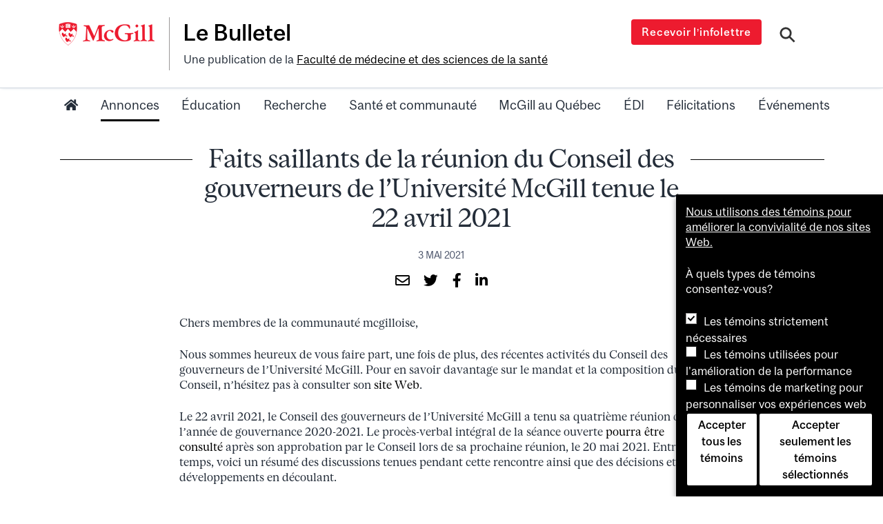

--- FILE ---
content_type: text/html; charset=UTF-8
request_url: https://lebulletel.mcgill.ca/faits-saillants-de-la-reunion-du-conseil-des-gouverneurs-de-luniversite-mcgill-tenue-le-22-avril-2021/
body_size: 58140
content:
<!DOCTYPE html>
<html lang="fr-CA" itemscope itemtype="https://schema.org/BlogPosting">
<head>
    <meta charset="UTF-8">
    <meta name="viewport" content="width=device-width, initial-scale=1">
    <meta http-equiv="X-UA-Compatible" content="IE=edge">
    <link rel="profile" href="http://gmpg.org/xfn/11">
    <meta name='robots' content='index, follow, max-image-preview:large, max-snippet:-1, max-video-preview:-1' />
	<style>img:is([sizes="auto" i], [sizes^="auto," i]) { contain-intrinsic-size: 3000px 1500px }</style>
	
	<!-- This site is optimized with the Yoast SEO plugin v26.4 - https://yoast.com/wordpress/plugins/seo/ -->
	<title>Faits saillants de la réunion du Conseil des gouverneurs de l’Université McGill tenue le 22 avril 2021 - Le Bulletel</title>
	<link rel="canonical" href="https://lebulletel.mcgill.ca/faits-saillants-de-la-reunion-du-conseil-des-gouverneurs-de-luniversite-mcgill-tenue-le-22-avril-2021/" />
	<meta property="og:locale" content="fr_CA" />
	<meta property="og:type" content="article" />
	<meta property="og:title" content="Faits saillants de la réunion du Conseil des gouverneurs de l’Université McGill tenue le 22 avril 2021 - Le Bulletel" />
	<meta property="og:description" content="Chers membres de la communauté mcgilloise, Nous sommes heureux de vous faire part, une fois de plus, des récentes activités du Conseil des gouverneurs de l’Université McGill. Pour en savoir davantage sur le mandat et la composition du Conseil, n’hésitez pas à consulter son site Web. Le 22 avril 2021, le Conseil des gouverneurs de [&hellip;]" />
	<meta property="og:url" content="https://lebulletel.mcgill.ca/faits-saillants-de-la-reunion-du-conseil-des-gouverneurs-de-luniversite-mcgill-tenue-le-22-avril-2021/" />
	<meta property="og:site_name" content="Le Bulletel" />
	<meta property="article:publisher" content="https://www.facebook.com/McGillMedHealthSci" />
	<meta property="article:published_time" content="2021-05-03T21:03:32+00:00" />
	<meta property="article:modified_time" content="2021-07-07T16:12:07+00:00" />
	<meta property="og:image" content="https://lebulletel.mcgill.ca/wp-content/uploads/2021/06/Board-of-Governors_banner_bilingual_Spring-Summer.jpg" />
	<meta property="og:image:width" content="660" />
	<meta property="og:image:height" content="440" />
	<meta property="og:image:type" content="image/jpeg" />
	<meta name="author" content="archiver" />
	<meta name="twitter:card" content="summary_large_image" />
	<meta name="twitter:creator" content="@mcgillmed" />
	<meta name="twitter:site" content="@mcgillmed" />
	<meta name="twitter:label1" content="Écrit par" />
	<meta name="twitter:data1" content="archiver" />
	<meta name="twitter:label2" content="Estimation du temps de lecture" />
	<meta name="twitter:data2" content="9 minutes" />
	<script type="application/ld+json" class="yoast-schema-graph">{"@context":"https://schema.org","@graph":[{"@type":"WebPage","@id":"https://lebulletel.mcgill.ca/faits-saillants-de-la-reunion-du-conseil-des-gouverneurs-de-luniversite-mcgill-tenue-le-22-avril-2021/","url":"https://lebulletel.mcgill.ca/faits-saillants-de-la-reunion-du-conseil-des-gouverneurs-de-luniversite-mcgill-tenue-le-22-avril-2021/","name":"Faits saillants de la réunion du Conseil des gouverneurs de l’Université McGill tenue le 22 avril 2021 - Le Bulletel","isPartOf":{"@id":"https://lebulletel.mcgill.ca/#website"},"primaryImageOfPage":{"@id":"https://lebulletel.mcgill.ca/faits-saillants-de-la-reunion-du-conseil-des-gouverneurs-de-luniversite-mcgill-tenue-le-22-avril-2021/#primaryimage"},"image":{"@id":"https://lebulletel.mcgill.ca/faits-saillants-de-la-reunion-du-conseil-des-gouverneurs-de-luniversite-mcgill-tenue-le-22-avril-2021/#primaryimage"},"thumbnailUrl":"https://lebulletel.mcgill.ca/wp-content/uploads/2021/06/Board-of-Governors_banner_bilingual_Spring-Summer.jpg","datePublished":"2021-05-03T21:03:32+00:00","dateModified":"2021-07-07T16:12:07+00:00","author":{"@id":"https://lebulletel.mcgill.ca/#/schema/person/79178870885a65b289a04c4c5f7589af"},"breadcrumb":{"@id":"https://lebulletel.mcgill.ca/faits-saillants-de-la-reunion-du-conseil-des-gouverneurs-de-luniversite-mcgill-tenue-le-22-avril-2021/#breadcrumb"},"inLanguage":"fr-CA","potentialAction":[{"@type":"ReadAction","target":["https://lebulletel.mcgill.ca/faits-saillants-de-la-reunion-du-conseil-des-gouverneurs-de-luniversite-mcgill-tenue-le-22-avril-2021/"]}]},{"@type":"ImageObject","inLanguage":"fr-CA","@id":"https://lebulletel.mcgill.ca/faits-saillants-de-la-reunion-du-conseil-des-gouverneurs-de-luniversite-mcgill-tenue-le-22-avril-2021/#primaryimage","url":"https://lebulletel.mcgill.ca/wp-content/uploads/2021/06/Board-of-Governors_banner_bilingual_Spring-Summer.jpg","contentUrl":"https://lebulletel.mcgill.ca/wp-content/uploads/2021/06/Board-of-Governors_banner_bilingual_Spring-Summer.jpg","width":660,"height":440},{"@type":"BreadcrumbList","@id":"https://lebulletel.mcgill.ca/faits-saillants-de-la-reunion-du-conseil-des-gouverneurs-de-luniversite-mcgill-tenue-le-22-avril-2021/#breadcrumb","itemListElement":[{"@type":"ListItem","position":1,"name":"Home","item":"https://lebulletel.mcgill.ca/"},{"@type":"ListItem","position":2,"name":"Faits saillants de la réunion du Conseil des gouverneurs de l’Université McGill tenue le 22 avril 2021"}]},{"@type":"WebSite","@id":"https://lebulletel.mcgill.ca/#website","url":"https://lebulletel.mcgill.ca/","name":"Le Bulletel","description":"Une publication de la Faculté de médecine et des sciences de la santé","potentialAction":[{"@type":"SearchAction","target":{"@type":"EntryPoint","urlTemplate":"https://lebulletel.mcgill.ca/?s={search_term_string}"},"query-input":{"@type":"PropertyValueSpecification","valueRequired":true,"valueName":"search_term_string"}}],"inLanguage":"fr-CA"},{"@type":"Person","@id":"https://lebulletel.mcgill.ca/#/schema/person/79178870885a65b289a04c4c5f7589af","name":"archiver","image":{"@type":"ImageObject","inLanguage":"fr-CA","@id":"https://lebulletel.mcgill.ca/#/schema/person/image/","url":"https://secure.gravatar.com/avatar/e1cab9bc56bab2baad0b96de11317e17617340459e646ba51a5f23b0f3ccb838?s=96&d=mm&r=g","contentUrl":"https://secure.gravatar.com/avatar/e1cab9bc56bab2baad0b96de11317e17617340459e646ba51a5f23b0f3ccb838?s=96&d=mm&r=g","caption":"archiver"},"url":"https://lebulletel.mcgill.ca/author/archiver/"}]}</script>
	<!-- / Yoast SEO plugin. -->


<script type="text/javascript">
/* <![CDATA[ */
window._wpemojiSettings = {"baseUrl":"https:\/\/s.w.org\/images\/core\/emoji\/16.0.1\/72x72\/","ext":".png","svgUrl":"https:\/\/s.w.org\/images\/core\/emoji\/16.0.1\/svg\/","svgExt":".svg","source":{"concatemoji":"https:\/\/lebulletel.mcgill.ca\/wp-includes\/js\/wp-emoji-release.min.js?ver=6.8.3"}};
/*! This file is auto-generated */
!function(s,n){var o,i,e;function c(e){try{var t={supportTests:e,timestamp:(new Date).valueOf()};sessionStorage.setItem(o,JSON.stringify(t))}catch(e){}}function p(e,t,n){e.clearRect(0,0,e.canvas.width,e.canvas.height),e.fillText(t,0,0);var t=new Uint32Array(e.getImageData(0,0,e.canvas.width,e.canvas.height).data),a=(e.clearRect(0,0,e.canvas.width,e.canvas.height),e.fillText(n,0,0),new Uint32Array(e.getImageData(0,0,e.canvas.width,e.canvas.height).data));return t.every(function(e,t){return e===a[t]})}function u(e,t){e.clearRect(0,0,e.canvas.width,e.canvas.height),e.fillText(t,0,0);for(var n=e.getImageData(16,16,1,1),a=0;a<n.data.length;a++)if(0!==n.data[a])return!1;return!0}function f(e,t,n,a){switch(t){case"flag":return n(e,"\ud83c\udff3\ufe0f\u200d\u26a7\ufe0f","\ud83c\udff3\ufe0f\u200b\u26a7\ufe0f")?!1:!n(e,"\ud83c\udde8\ud83c\uddf6","\ud83c\udde8\u200b\ud83c\uddf6")&&!n(e,"\ud83c\udff4\udb40\udc67\udb40\udc62\udb40\udc65\udb40\udc6e\udb40\udc67\udb40\udc7f","\ud83c\udff4\u200b\udb40\udc67\u200b\udb40\udc62\u200b\udb40\udc65\u200b\udb40\udc6e\u200b\udb40\udc67\u200b\udb40\udc7f");case"emoji":return!a(e,"\ud83e\udedf")}return!1}function g(e,t,n,a){var r="undefined"!=typeof WorkerGlobalScope&&self instanceof WorkerGlobalScope?new OffscreenCanvas(300,150):s.createElement("canvas"),o=r.getContext("2d",{willReadFrequently:!0}),i=(o.textBaseline="top",o.font="600 32px Arial",{});return e.forEach(function(e){i[e]=t(o,e,n,a)}),i}function t(e){var t=s.createElement("script");t.src=e,t.defer=!0,s.head.appendChild(t)}"undefined"!=typeof Promise&&(o="wpEmojiSettingsSupports",i=["flag","emoji"],n.supports={everything:!0,everythingExceptFlag:!0},e=new Promise(function(e){s.addEventListener("DOMContentLoaded",e,{once:!0})}),new Promise(function(t){var n=function(){try{var e=JSON.parse(sessionStorage.getItem(o));if("object"==typeof e&&"number"==typeof e.timestamp&&(new Date).valueOf()<e.timestamp+604800&&"object"==typeof e.supportTests)return e.supportTests}catch(e){}return null}();if(!n){if("undefined"!=typeof Worker&&"undefined"!=typeof OffscreenCanvas&&"undefined"!=typeof URL&&URL.createObjectURL&&"undefined"!=typeof Blob)try{var e="postMessage("+g.toString()+"("+[JSON.stringify(i),f.toString(),p.toString(),u.toString()].join(",")+"));",a=new Blob([e],{type:"text/javascript"}),r=new Worker(URL.createObjectURL(a),{name:"wpTestEmojiSupports"});return void(r.onmessage=function(e){c(n=e.data),r.terminate(),t(n)})}catch(e){}c(n=g(i,f,p,u))}t(n)}).then(function(e){for(var t in e)n.supports[t]=e[t],n.supports.everything=n.supports.everything&&n.supports[t],"flag"!==t&&(n.supports.everythingExceptFlag=n.supports.everythingExceptFlag&&n.supports[t]);n.supports.everythingExceptFlag=n.supports.everythingExceptFlag&&!n.supports.flag,n.DOMReady=!1,n.readyCallback=function(){n.DOMReady=!0}}).then(function(){return e}).then(function(){var e;n.supports.everything||(n.readyCallback(),(e=n.source||{}).concatemoji?t(e.concatemoji):e.wpemoji&&e.twemoji&&(t(e.twemoji),t(e.wpemoji)))}))}((window,document),window._wpemojiSettings);
/* ]]> */
</script>
<style id='wp-emoji-styles-inline-css' type='text/css'>

	img.wp-smiley, img.emoji {
		display: inline !important;
		border: none !important;
		box-shadow: none !important;
		height: 1em !important;
		width: 1em !important;
		margin: 0 0.07em !important;
		vertical-align: -0.1em !important;
		background: none !important;
		padding: 0 !important;
	}
</style>
<link rel='stylesheet' id='wp-bootstrap-starter-bootstrap-css-css' href='https://lebulletel.mcgill.ca/wp-content/themes/wp-bootstrap-mcgill-infosite/inc/assets/css/bootstrap.min.css?ver=6.8.3' type='text/css' media='all' />
<link rel='stylesheet' id='wp-bootstrap-starter-fontawesome-cdn-css' href='https://lebulletel.mcgill.ca/wp-content/themes/wp-bootstrap-mcgill-infosite/inc/assets/css/fontawesome.min.css?ver=6.8.3' type='text/css' media='all' />
<link rel='stylesheet' id='slb_core-css' href='https://lebulletel.mcgill.ca/wp-content/plugins/simple-lightbox/client/css/app.css?ver=2.9.4' type='text/css' media='all' />
<link rel='stylesheet' id='style-css' href='https://lebulletel.mcgill.ca/wp-content/themes/wp-bootstrap-mcgill-infosite/style.css?ver=1.3' type='text/css' media='all' />
<style id='style-inline-css' type='text/css'>
.navbar-nav {justify-content: space-between;}a.annnonces-color {color:#c60101;border-color:#c60101;}a.education-fr-color {color:#db771a;border-color:#db771a;}a.equite-diversite-et-inclusion-color {color:#2bad50;border-color:#2bad50;}a.evenements-color {color:;border-color:;}a.felicitations-color {color:#000000;border-color:#000000;}a.mcgill-au-quebec-color {color:#003da5;border-color:#003da5;}a.recherche-color {color:#819c30;border-color:#819c30;}a.communaute-color {color:#4ba09e;border-color:#4ba09e;}
</style>
<link rel='stylesheet' id='mds-style-css' href='https://lebulletel.mcgill.ca/wp-content/plugins/mcgill-cookies/css/mds.css?ver=6.8.3' type='text/css' media='all' />
<link rel='stylesheet' id='cookie-popup-style-css' href='https://lebulletel.mcgill.ca/wp-content/plugins/mcgill-cookies/cookie-popup.css?ver=6.8.3' type='text/css' media='all' />
<link rel='stylesheet' id='child-style-css' href='https://lebulletel.mcgill.ca/wp-content/themes/wp-bootstrap-mcgill-infosite-child/style.css?ver=6.8.3' type='text/css' media='all' />
<script type="text/javascript" src="https://lebulletel.mcgill.ca/wp-includes/js/jquery/jquery.min.js?ver=3.7.1" id="jquery-core-js"></script>
<script type="text/javascript" src="https://lebulletel.mcgill.ca/wp-includes/js/jquery/jquery-migrate.min.js?ver=3.4.1" id="jquery-migrate-js"></script>
<!--[if lt IE 9]>
<script type="text/javascript" src="https://lebulletel.mcgill.ca/wp-content/themes/wp-bootstrap-mcgill-infosite/inc/assets/js/html5.js?ver=3.7.0" id="html5hiv-js"></script>
<![endif]-->

<!-- OG: 3.3.8 --><link rel="image_src" href="https://lebulletel.mcgill.ca/wp-content/uploads/2021/06/Board-of-Governors_banner_bilingual_Spring-Summer.jpg"><meta name="msapplication-TileImage" content="https://lebulletel.mcgill.ca/wp-content/uploads/2021/06/Board-of-Governors_banner_bilingual_Spring-Summer.jpg">
<meta property="og:image" content="https://lebulletel.mcgill.ca/wp-content/uploads/2021/06/Board-of-Governors_banner_bilingual_Spring-Summer.jpg"><meta property="og:image:secure_url" content="https://lebulletel.mcgill.ca/wp-content/uploads/2021/06/Board-of-Governors_banner_bilingual_Spring-Summer.jpg"><meta property="og:image:width" content="660"><meta property="og:image:height" content="440"><meta property="og:image:alt" content="Board-of-Governors_banner_bilingual_Spring-Summer"><meta property="og:image:type" content="image/jpeg"><meta property="og:description" content="Chers membres de la communauté mcgilloise, Nous sommes heureux de vous faire part, une fois de plus, des récentes activités du Conseil des gouverneurs de l’Université McGill. Pour en savoir davantage sur le mandat et la composition du Conseil, n’hésitez pas à consulter son site Web. Le 22 avril 2021, le Conseil des gouverneurs de..."><meta property="og:type" content="article"><meta property="og:locale" content="fr_CA"><meta property="og:site_name" content="Le Bulletel"><meta property="og:title" content="Faits saillants de la réunion du Conseil des gouverneurs de l’Université McGill tenue le 22 avril 2021"><meta property="og:url" content="https://lebulletel.mcgill.ca/faits-saillants-de-la-reunion-du-conseil-des-gouverneurs-de-luniversite-mcgill-tenue-le-22-avril-2021/"><meta property="og:updated_time" content="2021-07-07T12:12:07-04:00">
<meta property="article:published_time" content="2021-05-03T21:03:32+00:00"><meta property="article:modified_time" content="2021-07-07T16:12:07+00:00"><meta property="article:section" content="Annonces"><meta property="article:author:username" content="archiver">
<meta property="twitter:partner" content="ogwp"><meta property="twitter:card" content="summary_large_image"><meta property="twitter:image" content="https://lebulletel.mcgill.ca/wp-content/uploads/2021/06/Board-of-Governors_banner_bilingual_Spring-Summer.jpg"><meta property="twitter:image:alt" content="Board-of-Governors_banner_bilingual_Spring-Summer"><meta property="twitter:title" content="Faits saillants de la réunion du Conseil des gouverneurs de l’Université McGill tenue le 22 avril 2021"><meta property="twitter:description" content="Chers membres de la communauté mcgilloise, Nous sommes heureux de vous faire part, une fois de plus, des récentes activités du Conseil des gouverneurs de l’Université McGill. Pour en savoir..."><meta property="twitter:url" content="https://lebulletel.mcgill.ca/faits-saillants-de-la-reunion-du-conseil-des-gouverneurs-de-luniversite-mcgill-tenue-le-22-avril-2021/"><meta property="twitter:label1" content="Reading time"><meta property="twitter:data1" content="8 minutes">
<meta itemprop="image" content="https://lebulletel.mcgill.ca/wp-content/uploads/2021/06/Board-of-Governors_banner_bilingual_Spring-Summer.jpg"><meta itemprop="name" content="Faits saillants de la réunion du Conseil des gouverneurs de l’Université McGill tenue le 22 avril 2021"><meta itemprop="description" content="Chers membres de la communauté mcgilloise, Nous sommes heureux de vous faire part, une fois de plus, des récentes activités du Conseil des gouverneurs de l’Université McGill. Pour en savoir davantage sur le mandat et la composition du Conseil, n’hésitez pas à consulter son site Web. Le 22 avril 2021, le Conseil des gouverneurs de..."><meta itemprop="datePublished" content="2021-05-03"><meta itemprop="dateModified" content="2021-07-07T16:12:07+00:00">
<meta property="profile:username" content="archiver">
<!-- /OG -->


		<!-- GA Google Analytics @ https://m0n.co/ga -->
		<script>
			(function(i,s,o,g,r,a,m){i['GoogleAnalyticsObject']=r;i[r]=i[r]||function(){
			(i[r].q=i[r].q||[]).push(arguments)},i[r].l=1*new Date();a=s.createElement(o),
			m=s.getElementsByTagName(o)[0];a.async=1;a.src=g;m.parentNode.insertBefore(a,m)
			})(window,document,'script','https://www.google-analytics.com/analytics.js','ga');
			ga('create', 'UA-26739495-1', 'auto');
			ga('require', 'displayfeatures');
			ga('require', 'linkid');
			ga('send', 'pageview');
		</script>

	<link rel="pingback" href="https://lebulletel.mcgill.ca/xmlrpc.php">    <style type="text/css">
        #page-sub-header { background: #fff; }
    </style>
    <link rel="icon" href="https://lebulletel.mcgill.ca/wp-content/uploads/2021/06/cropped-martlet-favicon-100px-150x150.png" sizes="32x32" />
<link rel="icon" href="https://lebulletel.mcgill.ca/wp-content/uploads/2021/06/cropped-martlet-favicon-100px-350x350.png" sizes="192x192" />
<link rel="apple-touch-icon" href="https://lebulletel.mcgill.ca/wp-content/uploads/2021/06/cropped-martlet-favicon-100px-350x350.png" />
<meta name="msapplication-TileImage" content="https://lebulletel.mcgill.ca/wp-content/uploads/2021/06/cropped-martlet-favicon-100px-350x350.png" />
</head>

<body class="wp-singular post-template-default single single-post postid-80461 single-format-standard wp-embed-responsive wp-theme-wp-bootstrap-mcgill-infosite wp-child-theme-wp-bootstrap-mcgill-infosite-child group-blog">

<div id="page" class="site">
      <header id="masthead" class="site-header navbar-static-top" role="banner">
        <div class="entete">
            <div class="container">
                <div class="navbar-brand">
                  <div class="logo-container">
  <div class="mcgill-logo">
    <a href="https://mcgill.ca" title="Université McGill"><img src="https://lebulletel.mcgill.ca/wp-content/themes/wp-bootstrap-mcgill-infosite/img/McGill.png" alt="McGill.ca"></a>
  </div>
  <div class="site-logo">
      <a class="site-title large normal" href="https://lebulletel.mcgill.ca/" title="Accueil">Le Bulletel</a>
      <div class="site-tagline">Une publication de la <a href="https://www.mcgill.ca/medhealthsci/fr" style="white-space:nowrap;">Faculté de médecine et des sciences de la santé</a></div>
  </div>
</div>
<div class="site-tools">
  <button  data-toggle="modal" data-target="#button-modal" aria-label="Open modal window" class="btn btn-primary">Recevoir l’infolettre</button>
  <button class="nav-search open" type="button" title="Recherche" aria-label="Search" data-toggle="modal" data-target="#modalsearch">
    <ion-icon name="search-sharp"></ion-icon>
  </button>
  <ul class="lang" title="English"></ul>
  <button class="navbar-toggler" type="button" data-toggle="collapse" data-target=".navbar-collapse" aria-controls="" aria-expanded="false" aria-label="Toggle navigation">
        <ion-icon class="toggle-open" name="menu-outline"></ion-icon>
        <ion-icon class="toggle-close" name="close-outline"></ion-icon>
    </button>
</div>                </div>
            </div>
        </div>
        <div class="container">
              <nav class="navbar navbar-expand-lg p-0">


                  <div class="collapse navbar-collapse">
                    <div class="site-nav">

                              <button  data-toggle="modal" data-target="#button-modal" aria-label="Open modal window" class="btn btn-primary">Recevoir l’infolettre</button>
                  <ul id="menu-principal" class="navbar-nav"><li itemscope="itemscope" itemtype="https://www.schema.org/SiteNavigationElement" id="menu-item-305" class="homeicon menu-item menu-item-type-custom menu-item-object-custom menu-item-305 nav-item"><a href="/" class="nav-link"><span class="fas fa-home"></span></a></li>
<li itemscope="itemscope" itemtype="https://www.schema.org/SiteNavigationElement" id="menu-item-84175" class="menu-item menu-item-type-taxonomy menu-item-object-category current-post-ancestor current-menu-parent current-post-parent active menu-item-84175 nav-item"><a href="https://lebulletel.mcgill.ca/section/annnonces/" class="nav-link">Annonces</a></li>
<li itemscope="itemscope" itemtype="https://www.schema.org/SiteNavigationElement" id="menu-item-84174" class="menu-item menu-item-type-taxonomy menu-item-object-category menu-item-84174 nav-item"><a href="https://lebulletel.mcgill.ca/section/education-fr/" class="nav-link">Éducation</a></li>
<li itemscope="itemscope" itemtype="https://www.schema.org/SiteNavigationElement" id="menu-item-84176" class="menu-item menu-item-type-taxonomy menu-item-object-category menu-item-84176 nav-item"><a href="https://lebulletel.mcgill.ca/section/recherche/" class="nav-link">Recherche</a></li>
<li itemscope="itemscope" itemtype="https://www.schema.org/SiteNavigationElement" id="menu-item-84404" class="menu-item menu-item-type-taxonomy menu-item-object-category menu-item-84404 nav-item"><a href="https://lebulletel.mcgill.ca/section/communaute/" class="nav-link">Santé et communauté</a></li>
<li itemscope="itemscope" itemtype="https://www.schema.org/SiteNavigationElement" id="menu-item-112857" class="menu-item menu-item-type-taxonomy menu-item-object-category menu-item-112857 nav-item"><a href="https://lebulletel.mcgill.ca/section/mcgill-au-quebec/" class="nav-link">McGill au Québec</a></li>
<li itemscope="itemscope" itemtype="https://www.schema.org/SiteNavigationElement" id="menu-item-102697" class="menu-item menu-item-type-taxonomy menu-item-object-category menu-item-102697 nav-item"><a href="https://lebulletel.mcgill.ca/section/equite-diversite-et-inclusion/" class="nav-link">ÉDI</a></li>
<li itemscope="itemscope" itemtype="https://www.schema.org/SiteNavigationElement" id="menu-item-84177" class="menu-item menu-item-type-taxonomy menu-item-object-category menu-item-84177 nav-item"><a href="https://lebulletel.mcgill.ca/section/felicitations/" class="nav-link">Félicitations</a></li>
<li itemscope="itemscope" itemtype="https://www.schema.org/SiteNavigationElement" id="menu-item-102694" class="menu-item menu-item-type-taxonomy menu-item-object-category menu-item-102694 nav-item"><a href="https://lebulletel.mcgill.ca/section/evenements/" class="nav-link">Événements</a></li>
</ul>
                    </div>
                  </div>
              </nav>

          </div>

  	    </header><!-- #masthead -->




	<div id="content" class="site-content">
		<div class="container">
			<div class="row">
<section id="primary" class="content-area col-12">
		<article id="main" class="site-main" role="main" data-clarity-region="article">
			<header class="page-header mb-3">
        <h1 class="title">Faits saillants de la réunion du Conseil des gouverneurs de l’Université McGill tenue le 22 avril&nbsp;2021</h1>
				<div class="entry-meta">
				<div class="date">
						3 mai 2021
					</div>
					<div class="share">
				     <a href="mailto:?&subject=Le Bulletel: Faits saillants de la r&eacute;union du Conseil des gouverneurs de l&rsquo;Universit&eacute; McGill tenue le 22 avril 2021&body=Faits saillants de la r&eacute;union du Conseil des gouverneurs de l&rsquo;Universit&eacute; McGill tenue le 22 avril 2021%0A%0A%0A%0Ahttps://lebulletel.mcgill.ca/faits-saillants-de-la-reunion-du-conseil-des-gouverneurs-de-luniversite-mcgill-tenue-le-22-avril-2021/"><span class="far fa-envelope" aria-hidden="true"></span></a>
				     <a href="https://twitter.com/home?status=https%3A//lebulletel.mcgill.ca/faits-saillants-de-la-reunion-du-conseil-des-gouverneurs-de-luniversite-mcgill-tenue-le-22-avril-2021/"><span class="fab fa-twitter" aria-hidden="true"></span></a>
				     <a href="https://www.facebook.com/sharer/sharer.php?u=https%3A//lebulletel.mcgill.ca/faits-saillants-de-la-reunion-du-conseil-des-gouverneurs-de-luniversite-mcgill-tenue-le-22-avril-2021/"><span class="fab fa-facebook-f" aria-hidden="true"></span></a>
						 <a href="https://www.linkedin.com/shareArticle?mini=true&amp;url=https%3A//lebulletel.mcgill.ca/faits-saillants-de-la-reunion-du-conseil-des-gouverneurs-de-luniversite-mcgill-tenue-le-22-avril-2021/"><span class="fab fa-linkedin-in" aria-hidden="true"></span></a>
					 </div>
				</div>
			</header>
			<div class="container p-0 entry">
			    <div class="row">
						<div class="col-12">
      				<div class="entry-content">
						  <p><img fetchpriority="high" decoding="async"  class="aligncenter wp-image-88019" src="https://healthenews.mcgill.ca/wp-content/uploads/2021/05/Board-of-Governors_banner_bilingual.jpg" alt="" width="400" height="267" /></p>
<div id="content">
<div id="content-inner">
<div class="region region-content">
<div id="block-system-main" class="block block-system region-content">
<div class="block-inner">
<div class="content">
<div id="node-1550" class="node clearfix">
<div class="content">
<div class="field field-name-body field-type-text-with-summary field-label-hidden">
<div class="field-items">
<div class="field-item even">
<p>Chers membres de la communauté mcgilloise,</p>
<p>Nous sommes heureux de vous faire part, une fois de plus, des récentes activités du Conseil des gouverneurs de l’Université McGill. Pour en savoir davantage sur le mandat et la composition du Conseil, n’hésitez pas à consulter son <a href="https://e1.envoke.com/ct/4080/2224330/765471896/a8371dc56a5f311eef4e9e1ef369f050">site Web</a>.</p>
<p>Le 22 avril 2021, le Conseil des gouverneurs de l’Université McGill a tenu sa quatrième réunion de l’année de gouvernance 2020-2021. Le procès-verbal intégral de la séance ouverte <a href="https://e1.envoke.com/ct/4080/2224330/765471898/a8371dc56a5f311eef4e9e1ef369f050">pourra être consulté</a> après son approbation par le Conseil lors de sa prochaine réunion, le 20 mai 2021. Entre-temps, voici un résumé des discussions tenues pendant cette rencontre ainsi que des décisions et développements en découlant.</p>
<p>Nous vous remercions de votre intérêt pour les travaux du Conseil des gouverneurs. Si vous avez des questions, des idées ou des commentaires, veuillez les faire parvenir à <a href="&#109;&#x61;&#x69;&#108;&#x74;&#x6f;&#58;&#x73;&#x75;&#122;&#x61;&#x6e;&#110;&#x65;&#x2e;&#102;&#x6f;&#x72;&#116;&#x69;&#x65;&#114;&#x40;&#x6d;&#99;&#x67;&#x69;l&#x6c;&#x2e;c&#x61;">&#x73;&#x75;&#x7a;&#x61;&#x6e;&#x6e;&#x65;&#x2e;&#x66;&#x6f;&#x72;&#x74;&#x69;&#x65;&#x72;&#x40;&#x6d;&#x63;&#x67;&#x69;&#x6c;&#x6c;&#x2e;&#x63;&#x61;</a>.</p>
<p>Salutations cordiales,</p>
<p><strong>Suzanne Fortier</strong>, principale et vice-chancelière<br />
<strong>Ram Panda</strong>, président du Conseil des gouverneurs de l’Université McGill</p>
<p>**</p>
<p><strong>Principales informations</strong></p>
<p>Au cours de la séance à huis clos, et conformément au <em>Règlement relatif à l’emploi des membres du personnel enseignant candidats à la permanence ou permanents</em>, le Conseil a approuvé la nomination d’un professeur agrégé permanent et la promotion de dix personnes au rang de professeurs titulaires. Le nom des intéressés sera publié dans le <em>McGill Reporter</em> lorsque les candidats auront été avisés.</p>
<p>Le Conseil a également approuvé <a href="https://e1.envoke.com/ct/4080/2224330/765476648/a8371dc56a5f311eef4e9e1ef369f050">la prolongation des mandats</a> de la professeure Martha Crago à titre de vice-principale (Recherche et innovation) et du D<sup>r</sup> David Eidelman à titre de vice-principal (Santé et affaires médicales) et de doyen de la Faculté de médecine et des sciences de la santé pour une période d’un an, soit du 1<sup>er</sup> juillet 2022 au 30 juin 2023. Cette décision préservera la stabilité en cette période de perturbations causées par la pandémie de COVID-19.</p>
<p>Sur la recommandation de la principale et vice-chancelière, et conformément au conseil d’un comité <em>ad hoc</em> créé en vertu de la <em>Politique relative à la désignation nominative des biens de l’Université</em>, le Conseil des gouverneurs a approuvé une proposition de désignation nominative pour un bien de l’Université. Cette désignation sera annoncée en temps et lieu.</p>
<p>Au cours de la séance ouverte, sur la recommandation du Comité des terrains et bâtiments, le Conseil a approuvé la prolongation d’un an (jusqu’au 27 avril 2022) du délai de vente du Pavillon Brittain et du terrain sur lequel il se trouve au Cégep John-Abbott.</p>
<p>Sur la recommandation du Comité des finances, le Conseil a approuvé le budget de l’Université pour l’exercice 2021-2022. En s’appuyant sur les chiffres en date du 31 janvier 2021, les données financières fournies par les unités à la fin de février et les tendances historiques, l’Université prévoit un déficit budgétaire évalué à 6,3 millions de dollars pour l’exercice 2021. Le Conseil a été informé que le climat d’incertitude attribuable à la crise de la COVID-19 continuera de toucher toutes les principales sources de revenus de l’Université au cours de l’exercice 2022. Le budget proposé pour l’exercice 2022 prévoit un déficit de 9,8 millions de dollars des fonds non affectés. Le rapport complet du Comité des finances peut être consulté <a href="https://e1.envoke.com/ct/4080/2224330/765471902/a8371dc56a5f311eef4e9e1ef369f050">ici</a>.</p>
<p>Sur la recommandation du Comité des finances, le Conseil a approuvé deux autres motions. Il a approuvé une limite d’emprunt de 400 millions de dollars pour la période allant du 1<sup>er</sup> juin 2021 au 31 mai 2022, comme le demandait le <em>ministère de l’Enseignement supérieur</em>. Le Conseil a également approuvé l’établissement d’une marge de crédit à court terme auprès de <em>Financement-Québec</em>.</p>
<p>Le Conseil a reçu le Rapport du Comité du développement durable portant sur la surveillance et la mise en œuvre continues des projets qui soutiennent les objectifs de la <a href="https://e1.envoke.com/ct/4080/2224330/765471903/a8371dc56a5f311eef4e9e1ef369f050">Stratégie sur le climat et le développement durable (2020-2025)</a> de McGill, notamment l’atteinte du zéro déchet d’ici 2035 et les résultats du sondage sur le développement durable de 2020.</p>
<p>Le Conseil a également reçu le Rapport sur l’investissement socialement responsable 2020. L’intégralité du rapport est accessible sur le <a href="https://e1.envoke.com/ct/4080/2224330/765476651/a8371dc56a5f311eef4e9e1ef369f050">site Web du Secrétariat</a>.</p>
<p><strong>Commentaires de la principale</strong></p>
<p>La principale Suzanne Fortier a commencé par offrir ses condoléances à toutes les personnes qui ont perdu des proches en raison de la pandémie. Les commentaires de la principale ont ensuite porté sur divers sujets, dont les suivants&nbsp;:</p>
<p><strong>Situation sur les campus</strong></p>
<p>Depuis la dernière réunion du Conseil, le gouvernement du Québec a annoncé de nouvelles mesures de lutte contre la propagation de la COVID-19, qui sont entrées en vigueur vers la fin de la session d’hiver.</p>
<p>La planification d’une session d’automne en présentiel est en cours depuis novembre. Le Centre des opérations d’urgence se prépare en fonction d’un éventail de possibilités, sachant que tous les scénarios sont possibles. Il est permis de croire que nous aurons une session en présentiel assortie de restrictions sanitaires.</p>
<p><strong>Relations gouvernementales</strong></p>
<p>Le 19 avril, la vice-première ministre et ministre des Finances, Chrystia Freeland, a présenté un budget fédéral annonçant des dépenses de 101 milliards de dollars axées sur la relance après pandémie et la croissance économique à long terme. Notons que le budget prévoit des investissements considérables en sciences de la vie (biofabrication, cellules souches, génomique) et un soutien aux domaines stratégiques que sont l’intelligence artificielle et les technologies quantiques. Des investissements importants seront également faits pour les étudiants et les jeunes, ainsi que dans le perfectionnement et le recyclage de la main-d’œuvre. Des investissements dans la Fondation canadienne pour l’innovation auront aussi des retombées pour les universités.</p>
<p>Le 25 mars, le gouvernement provincial a présenté son budget 2021-2022, qui prévoit des investissements de 4 milliards de dollars pour les universités – une augmentation de 5,5&nbsp;% par rapport à l’année dernière – dont 670 millions de dollars serviront à encourager la persévérance des étudiants dans les cégeps et les universités.</p>
<p>La ministre McCann a annoncé la création d’un comité sur la liberté universitaire, présidé par Alexandre Cloutier, ancien ministre délégué aux Affaires intergouvernementales dans le gouvernement de Pauline Marois. Le comité consultera des représentants des universités au moment d’entreprendre ses travaux. L’Université McGill adhère pleinement à la liberté universitaire et participera aux consultations avec enthousiasme.</p>
<p><strong>Relations externes</strong></p>
<p>McGill a conclu <a href="https://e1.envoke.com/ct/4080/2224330/765471907/a8371dc56a5f311eef4e9e1ef369f050">une entente avec la University of the People</a>, université en ligne s’adressant à des étudiants aux prises avec des difficultés financières, politiques ou personnelles. En vertu de l’entente, McGill accueillera, pour un enseignement en présentiel, des étudiants qui auront fréquenté la University of the People pendant deux ans.</p>
<p>La <a href="https://e1.envoke.com/ct/4080/2224330/765471908/a8371dc56a5f311eef4e9e1ef369f050">première cohorte de boursiers McCall MacBain</a> a été dévoilée; les 20 étudiants, dont trois McGillois, entreprendront leur formation à McGill cet automne. Au total, nous avons reçu 735 candidatures provenant de 15 universités.</p>
<p><strong>Relations avec la communauté</strong></p>
<p>La <a href="https://e1.envoke.com/ct/4080/2224330/765471913/a8371dc56a5f311eef4e9e1ef369f050">sixième édition de McGill24</a> a battu des records grâce à la générosité des McGillois. Au total, 3&nbsp;810&nbsp;861 dollars ont été amassés, et la promotion de 2021 est celle qui a fait le plus grand nombre de dons parmi toutes les promotions.</p>
<p>Le 31 mars, McGill a lancé les festivités de son bicentenaire par une <a href="https://e1.envoke.com/ct/4080/2224330/765476652/a8371dc56a5f311eef4e9e1ef369f050">conférence virtuelle sur la sécurité alimentaire</a>, suivie d’une <a href="https://e1.envoke.com/ct/4080/2224330/765476653/a8371dc56a5f311eef4e9e1ef369f050">célébration de lancement</a> d’une heure animée par Laurent Duvernay-Tardif et Heleena De Oliveira, étudiante à McGill.</p>
<p>Les <a href="https://e1.envoke.com/ct/4080/2224330/765476654/a8371dc56a5f311eef4e9e1ef369f050">dix finalistes</a> du Défi étudiant du développement durable du Bicentenaire, impact200, ont été sélectionnées. Les gagnants seront annoncés en novembre.</p>
<p><strong>Félicitations</strong></p>
<p>La principale a terminé son allocution en mentionnant des réalisations importantes et en rendant hommage à certains membres de notre communauté qui ont récemment reçu une marque de reconnaissance hautement méritée.</p>
<ul>
<li><strong>La D<sup>re </sup>Nada Jabado</strong> (Département de pédiatrie et IR-CUSM) s’est vu décerner le prix commémoratif D<sup>r</sup>‑Chew-Wei en recherche sur le cancer de l’Université de la Colombie-Britannique pour ses travaux sur le traitement des cancers du cerveau chez l’enfant.</li>
<li><strong>La P<sup>re</sup> Valérie Orsat</strong> (Département de génie des bioressources) est l’une des 12 lauréats d’un <a href="https://e1.envoke.com/ct/4080/2224330/765476664/a8371dc56a5f311eef4e9e1ef369f050">prix scientifique Suffrage</a> décerné par le London Institute of Medical Sciences.</li>
<li><strong>Kasia Juno Van Schaik</strong>, doctorante au Département d’études anglaises de McGill et enseignante en création littéraire au Centre de communication écrite de McGill, a obtenu un <a href="https://e1.envoke.com/ct/4080/2224330/765476667/a8371dc56a5f311eef4e9e1ef369f050">prix d’écrivain en résidence</a> décerné par le réseau québécois de la chaîne CBC et la Quebec Writers’ Federation.</li>
<li>Plusieurs <strong>étudiants en droit de</strong> <strong>McGill </strong>ont remporté des prix pour <em>la meilleure faculté</em>, <em>la meilleure paire du côté de l’appelant</em>, <em>la meilleure paire du côté de l’intimé</em> et <em>la meilleure plaidoirie</em> au <strong>Concours de plaidoirie Laskin</strong>.</li>
<li>Pour une quatrième année consécutive, l’<strong>Université McGill</strong> figure au palmarès des <a href="https://e1.envoke.com/ct/4080/2224330/765476670/a8371dc56a5f311eef4e9e1ef369f050"><strong>employeurs les plus écoresponsables du Canada</strong></a>, dressé par Mediacorp.</li>
<li>Deux étudiants au doctorat, <strong>Auriane Canesse</strong> et <strong>Trevor Cotter</strong>, sont passés à l’étape du <a href="https://e1.envoke.com/ct/4080/2224330/765476673/a8371dc56a5f311eef4e9e1ef369f050">niveau national</a> au concours <em>Three Minute Thesis / Ma thèse en 180 secondes</em>.</li>
</ul>
<p><strong>Rapports </strong></p>
<p>Le Conseil a reçu les rapports des comités suivants&nbsp;:</p>
<ul>
<li><a href="https://e1.envoke.com/ct/4080/2224330/765476695/a8371dc56a5f311eef4e9e1ef369f050">Rapport du Comité des terrains et bâtiments</a></li>
<li><a href="https://e1.envoke.com/ct/4080/2224330/765476697/a8371dc56a5f311eef4e9e1ef369f050">Rapport du Comité exécutif</a></li>
<li><a href="https://e1.envoke.com/ct/4080/2224330/765476698/a8371dc56a5f311eef4e9e1ef369f050">Rapport du Comité du développement durable</a></li>
<li><a href="https://e1.envoke.com/ct/4080/2224330/765476699/a8371dc56a5f311eef4e9e1ef369f050">Rapport du Comité mixte réunissant le Comité exécutif et le Comité directeur du Sénat</a></li>
<li><a href="https://e1.envoke.com/ct/4080/2224330/765476700/a8371dc56a5f311eef4e9e1ef369f050">Rapport du Comité des finances</a></li>
<li><a href="https://e1.envoke.com/ct/4080/2224330/765476701/a8371dc56a5f311eef4e9e1ef369f050">Rapport du Comité des placements</a></li>
<li><a href="https://e1.envoke.com/ct/4080/2224330/765476702/a8371dc56a5f311eef4e9e1ef369f050">Rapport du Comité consultatif chargé des questions de responsabilité sociale</a></li>
</ul>
<p>La P<sup>re</sup> Martha Crago, vice-principale (Recherche et innovation), a déposé le <a href="https://e1.envoke.com/ct/4080/2224330/765476703/a8371dc56a5f311eef4e9e1ef369f050">Rapport annuel sur le rendement de la recherche et l’innovation</a>, qu’elle avait présenté au Sénat le 20 avril 2021.</p>
<p><strong>Autres activités</strong></p>
<p>La D<sup>re</sup> Carola Weil, doyenne de l’École d’éducation permanente, a présenté un <a href="https://e1.envoke.com/ct/4080/2224330/765476705/a8371dc56a5f311eef4e9e1ef369f050">survol</a> des activités d’enseignement, d’apprentissage et de recherche de son école.</p>
<p>&nbsp;</p>
<p>&nbsp;</p>
<p>&nbsp;</p>
</div>
</div>
</div>
</div>
</div>
</div>
</div>
</div>
</div>
</div>
</div> 
								</div>
			        </div>
 					</div>
				</div>
			</article>
		</section>
			<div class="container mt-5">
				<div class="row" id="newsmaincontainer">
					<div class="col-12 text-center">
						<div class="feature-header">
							<h2>Articles&nbsp;connexes</h2>
						</div>
					</div>
						<div class="col-12" id="newsmaincontainer">
						<div class="row" id="newsmain"><div class="col-12 col-sm-6 col-lg-3 article">
<div class="card">
    <div class="card-header no-reframe" >
      <a href="https://lebulletel.mcgill.ca/margaux-watine-nommee-directrice-administrative-au-developpement-sante-et-affaires-medicales-universite-mcgill/" style="background-image:url(https://lebulletel.mcgill.ca/wp-content/uploads/2025/11/2025-11-21_Margaux-Watine_1080x566-350x183.jpg);"></a>
    </div>
    <div class="card-body">
      <div class="section">
      <a href="https://lebulletel.mcgill.ca/section/annnonces/" class="annnonces-color">Annonces</a>
      </div>
        <h3 class="card-title"><a href="https://lebulletel.mcgill.ca/margaux-watine-nommee-directrice-administrative-au-developpement-sante-et-affaires-medicales-universite-mcgill/">Margaux Watine nommée directrice générale du développement, Réseau de santé, Université McGill</a></h3>
        <div class="date">21 novembre 2025</div>
    </div>
</div>
						</div><div class="col-12 col-sm-6 col-lg-3 article">
<div class="card">
    <div class="card-header" >
      <a href="https://lebulletel.mcgill.ca/date-a-retenir-prochaine-reunion-du-conseil-de-la-faculte-mardi-2-decembre/" style="background-image:url(https://lebulletel.mcgill.ca/wp-content/uploads/2022/09/2022-05-19_FMSS-logo_FR_1080x566-350x183.jpg);"></a>
    </div>
    <div class="card-body">
      <div class="section">
      <a href="https://lebulletel.mcgill.ca/section/annnonces/" class="annnonces-color">Annonces</a>
      </div>
        <h3 class="card-title"><a href="https://lebulletel.mcgill.ca/date-a-retenir-prochaine-reunion-du-conseil-de-la-faculte-mardi-2-decembre/">DATE À RETENIR &#8211; Prochaine réunion du Conseil de la Faculté, mardi 2 décembre</a></h3>
        <div class="date">18 novembre 2025</div>
    </div>
</div>
						</div><div class="col-12 col-sm-6 col-lg-3 article">
<div class="card">
    <div class="card-header no-reframe" >
      <a href="https://lebulletel.mcgill.ca/in-memoriam-ante-l-padjen-1942-2025/" style="background-image:url(https://lebulletel.mcgill.ca/wp-content/uploads/2025/11/2025-11-07_ante-padjen_1080x566-350x183.jpg);"></a>
    </div>
    <div class="card-body">
      <div class="section">
      <a href="https://lebulletel.mcgill.ca/section/annnonces/" class="annnonces-color">Annonces</a>
      </div>
        <h3 class="card-title"><a href="https://lebulletel.mcgill.ca/in-memoriam-ante-l-padjen-1942-2025/">In memoriam: Ante L. Padjen (1942 &#8211; 2025)</a></h3>
        <div class="date">6 novembre 2025</div>
    </div>
</div>
						</div><div class="col-12 col-sm-6 col-lg-3 article">
<div class="card">
    <div class="card-header" >
      <a href="https://lebulletel.mcgill.ca/journee-nationale-de-la-verite-et-de-la-reconciliation-2/" style="background-image:url(https://lebulletel.mcgill.ca/wp-content/uploads/2022/09/2022-05-19_FMSS-logo_FR_1080x566-350x183.jpg);"></a>
    </div>
    <div class="card-body">
      <div class="section">
      <a href="https://lebulletel.mcgill.ca/section/annnonces/" class="annnonces-color">Annonces</a>
      </div>
        <h3 class="card-title"><a href="https://lebulletel.mcgill.ca/journee-nationale-de-la-verite-et-de-la-reconciliation-2/">Journée nationale de la vérité et de la réconciliation</a></h3>
        <div class="date">30 septembre 2025</div>
    </div>
</div>
						</div>
						<div class="container pb-3"><div id="more_articles" class="row" aria-live="assertive"></div></div>
<div class="col-12 more text-center">
  <script>
  ( function( $ ) {
    params = 'doublons=&pagination=12&id=,114585,114380,114366,114349,114271,113943,113127,112881,115160,115192,115248,115236,115211,115263,115279,115284,115228,115219,115215,115224,115232,115200,115196,115177,115181,115244,115240,115186,115153,115149,115103,115099,115068,114970&par=post__in&var=related';
  } )( jQuery );
  </script>
  <button id="more" type="button" class="btn btn-secondary loadmore" aria-label="Charger la suite">Charger la suite<span class="fa" aria-hidden="true"></span></button>
</div>
						</div>
					</div>
				</div>
			</div>			</div><!-- .row -->
		</div><!-- .container -->
	</div><!-- #content -->
            <div id="footer-widget" class="row m-0">
            <div class="container">
                <div class="row">
                  <div class="col-6 col-lg-3">
                    <section id="brand-footer">
                        <div class="logo-container">
  <div class="site-logo">
    <a class="site-title medium normal" href="https://lebulletel.mcgill.ca/" title="Accueil">Le Bulletel</a>
      <div class="site-tagline">Une publication de la Faculté de médecine et des sciences de la santé</div>
  </div>
</div>                    </section>
                  </div>

                  <div class="col-6 col-lg-3"><section id="nav_menu-3" class="widget widget_nav_menu"><h3 class="widget-title">Liens du site</h3><div class="menu-principal-container"><ul id="menu-principal-1" class="menu"><li class="homeicon menu-item menu-item-type-custom menu-item-object-custom menu-item-305"><a href="/"><span class="fas fa-home"></span></a></li>
<li class="menu-item menu-item-type-taxonomy menu-item-object-category current-post-ancestor current-menu-parent current-post-parent menu-item-84175"><a href="https://lebulletel.mcgill.ca/section/annnonces/">Annonces</a></li>
<li class="menu-item menu-item-type-taxonomy menu-item-object-category menu-item-84174"><a href="https://lebulletel.mcgill.ca/section/education-fr/">Éducation</a></li>
<li class="menu-item menu-item-type-taxonomy menu-item-object-category menu-item-84176"><a href="https://lebulletel.mcgill.ca/section/recherche/">Recherche</a></li>
<li class="menu-item menu-item-type-taxonomy menu-item-object-category menu-item-84404"><a href="https://lebulletel.mcgill.ca/section/communaute/">Santé et communauté</a></li>
<li class="menu-item menu-item-type-taxonomy menu-item-object-category menu-item-112857"><a href="https://lebulletel.mcgill.ca/section/mcgill-au-quebec/">McGill au Québec</a></li>
<li class="menu-item menu-item-type-taxonomy menu-item-object-category menu-item-102697"><a href="https://lebulletel.mcgill.ca/section/equite-diversite-et-inclusion/">ÉDI</a></li>
<li class="menu-item menu-item-type-taxonomy menu-item-object-category menu-item-84177"><a href="https://lebulletel.mcgill.ca/section/felicitations/">Félicitations</a></li>
<li class="menu-item menu-item-type-taxonomy menu-item-object-category menu-item-102694"><a href="https://lebulletel.mcgill.ca/section/evenements/">Événements</a></li>
</ul></div></section></div>


                  <div class="col-6 col-lg-3"><section id="text-4" class="widget widget_text"><h3 class="widget-title">Écoles</h3>			<div class="textwidget"><p><a href="https://www.mcgill.ca/medhealthsci/fr/education/nos-ecoles-de-1829-aujourdhui/ecole-de-medecine">École de médecine </a></p>
<p><a href="https://www.mcgill.ca/nursing/fr">École des sciences infirmières Ingram</a></p>
<p><a href="https://www.mcgill.ca/spot/fr">École de physiothérapie et d&rsquo;ergothérapie</a></p>
<p><a href="https://www.mcgill.ca/scsd/fr">École des sciences de la communication humaine</a></p>
<p><a href="https://www.mcgill.ca/spgh/">École de santé des populations et de santé mondiale</a></p>
<p><a href="https://www.mcgill.ca/medhealthsci/fr/education/nos-ecoles-de-1829-aujourdhui/ecole-des-sciences-biomedicales">École des sciences biomédicales</a></p>
</div>
		</section></div>


                  <div class="col-6 col-lg-3"><section id="text-6" class="widget widget_text"><h3 class="widget-title">Réseau McGill</h3>			<div class="textwidget"><p><a href="http://cusm.ca/">Centre universitaire de santé McGill (CUSM)</a></p>
<p><a href="https://www.mcgill.ca/ruisss/fr/etablissements-partenaires/ciusss-de-louest-de-lile-de-montreal">CIUSSS Ouest-de-l&rsquo;île-de-Montréal</a></p>
<p><a href="https://www.mcgill.ca/ruisss/fr/etablissements-partenaires/ciusss-du-centre-ouest-de-lile-de-montreal">CIUSSS Centre-Ouest-de-l&rsquo;île-de-Montréal</a></p>
<p><a href="https://www.mcgill.ca/ruisss/fr">RUISSS McGill</a></p>
</div>
		</section><section id="text-8" class="widget widget_text"><h3 class="widget-title">Autres publications de l&rsquo;Université McGill</h3>			<div class="textwidget"><p><a href="https://www.mcgill.ca/facmed-alumni/news-stories/news-stories">FMHS Focus</a></p>
<p><a href="https://reporter.mcgill.ca/">McGill Reporter</a></p>
<p><a href="https://www.mcgill.ca/newsroom/">Salle de presse McGill</a></p>
</div>
		</section></div>

                </div>

                    <div class="row pb-2">
    <div class="col-12 text-center footer-social mt-4 mt-lg-0"><a href="https://www.facebook.com/McGillMedHealthSci" title="Notre page Facebook"></a><a href="https://instagram.com/mcgillmedhealthsci/" title="Instagram"></a><a href="https://twitter.com/mcgillmed" title="Suivez-vous sur Twitter"></a><a href="https://www.linkedin.com/company/mcgill-faculty-of-medicine-and-health-sciences" title="LinkedIn"></a></div>
  </div>
            </div>
        </div>
<footer id="colophon" class="site-footer" role="contentinfo">
  <div class="container py-4 py-lg-3">
    <div class="row">
      <div class="d-flex flex-column flex-lg-row  align-items-center col-12 col-lg-4 text-center text-lg-left">
        <a href="https://lebulletel.mcgill.ca/" class="d-inline-block mb-2 mb-lg-0 mr-lg-3 pr-lg-3 float-lg-left" title="Université McGill"><img src="https://lebulletel.mcgill.ca/wp-content/themes/wp-bootstrap-mcgill-infosite/img/mcgill_logo_footer.png" alt="McGill.ca"></a>
        <div class="site-info float-lg-left mb-2 mb-lg-0 ">
          Copyright&nbsp;&copy;&nbsp;&nbsp;Université&nbsp;McGill.
        </div>
      </div>
      <div class="col-12 col-lg-8">
        <div class="container p-0 pt-0">
          <div class="d-flex flex-column flex-lg-row align-items-center justify-content-around justify-content-md-between">
            <div class="mb-2 mb-lg-0"><a href="https://www.mcgill.ca/fr/accessibilite">Accessibilité</a></div>
            <div class="mb-2 mb-lg-0"><a href="https://www.mcgill.ca/fr/enonce-de-confidentialite">Confidentialité</a></div>
            <div class="mb-2 mb-lg-0"><a href="https://www.mcgill.ca/fr/avis-sur-les-temoins">Avis sur les témoins</a></div>
            <a href="#cookie_settings" class="mb-2 mb-lg-0 login eu-cookie-withdraw-button">Paramètres des témoins</a><div><a href="https://lebulletel.mcgill.ca/pour-nous-joindre/">Pour nous joindre</a></div></div>
        </div>
      </div>
    </div>
  </div>
</footer></div><!-- #page -->

<script type="speculationrules">
{"prefetch":[{"source":"document","where":{"and":[{"href_matches":"\/*"},{"not":{"href_matches":["\/wp-*.php","\/wp-admin\/*","\/wp-content\/uploads\/*","\/wp-content\/*","\/wp-content\/plugins\/*","\/wp-content\/themes\/wp-bootstrap-mcgill-infosite-child\/*","\/wp-content\/themes\/wp-bootstrap-mcgill-infosite\/*","\/*\\?(.+)"]}},{"not":{"selector_matches":"a[rel~=\"nofollow\"]"}},{"not":{"selector_matches":".no-prefetch, .no-prefetch a"}}]},"eagerness":"conservative"}]}
</script>
    <div id="sliding-popup" class="sliding-popup-bottom hidden">
        <div class="eu-cookie-compliance-banner eu-cookie-compliance-banner-info eu-cookie-compliance-banner--categories">
            <div class="popup-content info">
                <div id="popup-text"><p><a href="https://www.mcgill.ca/fr/avis-sur-les-temoins">Nous utilisons des témoins pour améliorer la convivialité de nos sites Web.</a></p><p>À quels types de témoins consentez-vous?</p></div>
                                    <div id="eu-cookie-compliance-categories" class="eu-cookie-compliance-categories">
                                                    <div class="eu-cookie-compliance-category">
                                <div>
                                    <input type="checkbox" name="cookie-categories" id="cookie-category-required" value="required"
                                     
                                        checked
                                                                                                                disabled
                                                                        >
                                    <label for="cookie-category-required">Les témoins strictement nécessaires</label>
                                </div>
                            </div>
                                                    <div class="eu-cookie-compliance-category">
                                <div>
                                    <input type="checkbox" name="cookie-categories" id="cookie-category-performance" value="performance"
                                                                                                            >
                                    <label for="cookie-category-performance">Les témoins utilisées pour l'amélioration de la performance</label>
                                </div>
                            </div>
                                                    <div class="eu-cookie-compliance-category">
                                <div>
                                    <input type="checkbox" name="cookie-categories" id="cookie-category-marketing" value="marketing"
                                                                                                            >
                                    <label for="cookie-category-marketing">Les témoins de marketing pour personnaliser vos expériences web</label>
                                </div>
                            </div>
                                                                            <div class="eu-cookie-compliance-categories-buttons">
                                <button onclick="agreeCookies()"type="button"class="agree-button eu-cookie-compliance-default-button">Accepter tous les témoins</button>
                                <button onclick="getCheckedCookies()"type="button" class="eu-cookie-compliance-save-preferences-button">Accepter seulement les témoins sélectionnés</button>
                            </div>
                                            </div>
                            </div>
        </div>
    </div>
<script type="text/javascript" id="cookie-popup-script-js-extra">
/* <![CDATA[ */
var mcgillCookies = {"pluginUrl":"https:\/\/lebulletel.mcgill.ca\/wp-content\/plugins\/mcgill-cookies\/"};
/* ]]> */
</script>
<script type="text/javascript" src="https://lebulletel.mcgill.ca/wp-content/plugins/mcgill-cookies/cookie-popup.js" id="cookie-popup-script-js"></script>
<script type="text/javascript" id="script-js-extra">
/* <![CDATA[ */
var ajaxurl = ["https:\/\/lebulletel.mcgill.ca\/wp-admin\/admin-ajax.php"];
/* ]]> */
</script>
<script type="text/javascript" src="https://lebulletel.mcgill.ca/wp-content/themes/wp-bootstrap-mcgill-infosite/js/script.js?ver=1.0" id="script-js"></script>
<script type="text/javascript" src="https://lebulletel.mcgill.ca/wp-content/themes/wp-bootstrap-mcgill-infosite/inc/assets/js/popper.min.js?ver=6.8.3" id="wp-bootstrap-starter-popper-js"></script>
<script type="text/javascript" src="https://lebulletel.mcgill.ca/wp-content/themes/wp-bootstrap-mcgill-infosite/inc/assets/js/bootstrap.min.js?ver=6.8.3" id="wp-bootstrap-starter-bootstrapjs-js"></script>
<script type="text/javascript" src="https://lebulletel.mcgill.ca/wp-content/themes/wp-bootstrap-mcgill-infosite/inc/assets/js/theme-script.min.js?ver=6.8.3" id="wp-bootstrap-starter-themejs-js"></script>
<script type="text/javascript" src="https://lebulletel.mcgill.ca/wp-content/themes/wp-bootstrap-mcgill-infosite/inc/assets/js/skip-link-focus-fix.min.js?ver=20151215" id="wp-bootstrap-starter-skip-link-focus-fix-js"></script>
<script type="text/javascript" id="slb_context">/* <![CDATA[ */if ( !!window.jQuery ) {(function($){$(document).ready(function(){if ( !!window.SLB ) { {$.extend(SLB, {"context":["public","user_guest"]});} }})})(jQuery);}/* ]]> */</script>
<div class="modal fade" id="button-modal" tabindex="-1" role="dialog" aria-labelledby="Modal Window" aria-hidden="true">
			<div class="modal-dialog modal-dialog-centered" role="document">
				<div class="modal-content">
					<div><button type="button" class="close" data-dismiss="modal">&times;</button></div>
					<div class="modal-body">
							<div id="nvkEmbed74345d481c14869aa5a609ae1deceacf" class="nvkEmbed"></div>
<p><script async src="https://e1.envoke.com/ext/embed/engagements/74345d481c14869aa5a609ae1deceacf.js"></script><br />
<!-- End Embed Envoke Engagement --></p>
					</div>
				</div>
			</div>
		</div>
     <div class="modal fade" id="modalsearch" tabindex="-1" role="dialog" aria-labelledby="Search Window" aria-hidden="true">
       <div class="modal-dialog modal-dialog-centered" role="document">
         <div class="modal-content">
           <div class="modal-body">
             <form role="search" method="get" class="search-form" action="https://lebulletel.mcgill.ca/">
    <label>
        <input type="search" class="search-field form-control" placeholder="Rechercher..." value="" name="s" title="Rechercher ces termes:">
    </label>
   <button type="submit" class="search-submit"><ion-icon name="search-sharp"></ion-icon></button>
</form>           </div>
         </div>
       </div>
     </div>
		 <script type="module" src="https://unpkg.com/ionicons@5.5.2/dist/ionicons/ionicons.esm.js"></script>
		 <script nomodule src="https://unpkg.com/ionicons@5.5.2/dist/ionicons/ionicons.js"></script>
</body>
</html>

<!-- Performance optimized by Redis Object Cache. Learn more: https://wprediscache.com -->


--- FILE ---
content_type: text/css
request_url: https://lebulletel.mcgill.ca/wp-content/themes/wp-bootstrap-mcgill-infosite/style.css?ver=1.3
body_size: 41729
content:
/*
Theme Name: WP Bootstrap McGill Infosite
Theme URI:
Author: Afterimage Designs / Zaa.cc
Author URI: https://zaa.cc
Description:  McGill clonable Infosite Template adapated from WP Bootstrap Starter theme, based on the most powerful frameworks in the world: "_s" (by Automattic)
Version: 3.3.6
License: GNU General Public License v2 or later
License URI: LICENSE
Text Domain: wp-bootstrap-starter
Requires at least: 4.7
Requires PHP: 5.2.4
Tested up to: 5.4
Tags:
*/
/*--------------------------------------------------------------
>>> TABLE OF CONTENTS:
----------------------------------------------------------------
# Normalize
# Typography
# Elements
# Forms
# Navigation
	## Links
	## Menus
# Accessibility
# Alignments
# Clearings
# Widgets
# Content
	## Posts and pages
	## Comments
# Infinite scroll
# Media
	## Captions
	## Galleries
# Footer
--------------------------------------------------------------*/



/*--------------------------------------------------------------
# McGill fonts
--------------------------------------------------------------*/

@font-face {
    font-family: 'McGill Serif Regular';
    font-weight: 400;
    font-style: normal;
    font-display: swap;
    unicode-range: U+000-5FF;
    src: local('McGill Serif Regular'), url(fonts/McGillSerif-Regular.woff2) format('woff2'), url(fonts/McGillSerif-Regular.woff) format('woff')
}

@font-face {
    font-family: 'McGill Sans Regular';
    font-weight: 400;
    font-style: normal;
    font-display: swap;
    unicode-range: U+000-5FF;
    src: local('McGill Sans Regular'), url(fonts/McGillSans-Regular.woff2) format('woff2'), url(fonts/McGillSans-Regular.woff) format('woff')
}

@font-face {
    font-family: 'McGill Serif Regular';
    font-weight: 600;
    font-style: normal;
    font-display: swap;
    unicode-range: U+000-5FF;
    src: local('McGill Serif Bold'), url(fonts/McGillSerif-Bold.woff2) format('woff2'), url(fonts/McGillSerif-Bold.woff) format('woff')
}

@font-face {
    font-family: 'McGill Sans Regular';
    font-weight: 600;
    font-style: normal;
    font-display: swap;
    unicode-range: U+000-5FF;
    src: local('McGill Sans Bold'), url(fonts/McGillSans-Bold.woff2) format('woff2'), url(fonts/McGillSans-Bold.woff) format('woff')
}

/* @font-face {
    font-family: 'McGill Sans Italic';
    font-weight: 400;
    font-style: normal;
    font-display: swap;
    unicode-range: U+000-5FF;
    src: local('McGill Sans Italic'), url(fonts/McGillSans-Italic.woff2) format('woff2'), url(fonts/McGillSans-Italic.woff) format('woff')
} */

@font-face {
    font-family: 'McGill Sans Medium';
    font-weight: 500;
    font-style: normal;
    font-display: swap;
    unicode-range: U+000-5FF;
    src: local('McGill Sans Medium'), url(fonts/McGillSans-Medium.woff2) format('woff2'), url(fonts/McGillSans-Medium.woff) format('woff')
}

@font-face {
    font-family: 'McGill Serif Medium';
    font-weight: 500;
    font-style: normal;
    font-display: swap;
    unicode-range: U+000-5FF;
    src: local('McGill serif Medium'), url(fonts/McGillSerif-Medium.woff2) format('woff2'), url(fonts/McGillSerif-Medium.woff) format('woff')
}

/* @font-face {
    font-family: 'McGill Serif Medium Italic';
    font-weight: 500;
    font-style: normal;
    font-display: swap;
    unicode-range: U+000-5FF;
    src: local('McGill Serif Medium Italic'), url(fonts/McGillSerif-MediumItalic.woff2) format('woff2'), url(fonts/McGillSerif-MediumItalic.woff) format('woff')
} */

/* @font-face {
    font-family: 'McGill Serif Italic';
    font-weight: 500;
    font-style: normal;
    font-display: swap;
    unicode-range: U+000-5FF;
    src: local('McGill Serif Italic'), url(fonts/McGillSerif-Italic.woff2) format('woff2'), url(fonts/McGillSerif-Italic.woff) format('woff')
} */

:root {
    --red: #ED1B2F;
    --darkred: #9E0918;
    --grey: #CFD6DE;
}


/*--------------------------------------------------------------
# Normalize
--------------------------------------------------------------*/

html {
  overflow-y:scroll !important;
  overflow-anchor: none;
}
body {
  margin: 0;
  -webkit-font-smoothing: auto;
  color:#242d39;
  font-family: "McGill Sans Regular", sans-serif;
}

article,
aside,
details,
figcaption,
figure,
footer,
header,
main,
menu,
nav,
section,
summary {
  display: block;
}

audio,
canvas,
progress,
video {
  display: inline-block;
  vertical-align: baseline;
}

audio:not([controls]) {
  display: none;
  height: 0;
}

[hidden],
template {
  display: none;
}

a {
  background-color: transparent;
}

a:active,
a:hover {
  outline: 0;
}

dfn {
  font-style: italic;
}

mark {
  background: #ff0;
  color: #000;
}

small {
  font-size: 80%;
}

sub,
sup {
  font-size: 75%;
  line-height: 0;
  position: relative;
  vertical-align: baseline;
}

sup {
  top: -0.5em;
}

sub {
  bottom: -0.25em;
}

img {
  border: 0;
}

svg:not(:root) {
  overflow: hidden;
}

figure {
  margin: 1em 2.5rem;
}

hr {
  box-sizing: content-box;
  height: 0;
}

button {
  overflow: visible;
}

button,
select {
  text-transform: none;
}

button,
html input[type="button"],
input[type="reset"],
input[type="submit"] {
  -webkit-appearance: button;
  cursor: pointer;
}

button[disabled],
html input[disabled] {
  cursor: default;
}

button::-moz-focus-inner,
input::-moz-focus-inner {
  border: 0;
  padding: 0;
}

input {
  line-height: normal;
}

input[type="checkbox"],
input[type="radio"] {
  box-sizing: border-box;
  padding: 0;
}

input[type="number"]::-webkit-inner-spin-button,
input[type="number"]::-webkit-outer-spin-button {
  height: auto;
}

input[type="search"]::-webkit-search-cancel-button,
input[type="search"]::-webkit-search-decoration {
  -webkit-appearance: none;
}

fieldset {
  border: 1px solid #c0c0c0;
  margin: 0 2px;
  padding: 0.35em 0.625em 0.75em;
}

legend {
  border: 0;
  padding: 0;
}

textarea {
  overflow: auto;
}

optgroup {
  font-weight: bold;
}

table {
  border-collapse: collapse;
  border-spacing: 0;
}

td,
th {
  padding: 0;
}

hr{
  border-top: 1px solid var(--grey);
}

blockquote{
  font-size:1.4em;
  line-height:1.4em;
  padding:10px 0;
  font-style:italic;
  text-align:center;
  margin-bottom:0;
}


/*--------------------------------------------------------------
# Typography
--------------------------------------------------------------*/
h1, h2, h3, h4, h5, h6 {
  clear: both;
  font-family: "McGill Serif Medium", serif;
  margin: 0;
}
h1 {
  font-size: 32px;
}
h2 {
  font-size: 24px;
  line-height: 1.25;
}
h3 {
  font-size: 18px;
  line-height: 25px;
}
h4 {
  font-size: 16px;
  line-height: 20px;
}
h5 {
  font-size: 14px;
  line-height: 17.5px;
}

p {
  margin-bottom: 1.5em!important;
}
h1.entry-title {
  font-size: 1.31rem;
  border-bottom: 1px solid #eaecef;
}
h2.entry-title {
  border-bottom: 1px solid #eaecef;
}
h3.widget-title {
  font-size: 1.2rem;
}

/*--------------------------------------------------------------
# Elements
--------------------------------------------------------------*/
body {
  background: #fff;
}

img {
  height: auto;
  /* Make sure images are scaled correctly. */
  max-width: 100%;
  /* Adhere to container width. */
}

figure {
  margin: 1em 0;
  /* Extra wide images within figure tags don't overflow the content area. */
}

table {
  margin: 0 0 1.5em;
  width: 100%;
}

/*--------------------------------------------------------------
# Forms
--------------------------------------------------------------*/
.caldera-grid .btn-default,.caldera-grid h2{
    font-family: 'McGill Sans Medium', sans-serif;
}


/*--------------------------------------------------------------
# Navigation
--------------------------------------------------------------*/

header#masthead {
  margin-bottom: 0;
  position: relative;
  background-color:#fff;
  padding:0;

}
header a, header a:hover {
 text-decoration:none;
}

.entete{
   box-shadow: 0 1px 5px -2px var(--grey);
  border-bottom:1px solid var(--grey);
}

.navbar-brand{
  display:block;
  width:100%;
  padding:25px 0 18px 0;
  position:relative;
  margin-bottom:7px;
  height:103px;
  user-select: none;
  font-size:1em;
}

 .mcgill-logo{
  float:left;
}
.mcgill-logo a{
  padding-right:0.7rem;
  display:block;
}
.mcgill-logo img{
  width:140px;
  height:34px;
}

.site-logo {
  overflow:hidden;
}

.navbar-brand .site-logo{
  /* border-left:2px solid rgba(44,45,46,0.2); */
  border-left:2px solid var(--grey);
  max-width:45%;
}

.navbar-brand .site-logo > a,
.navbar-brand .site-tagline,
.navbar-brand .site-logo .logo {
  padding-left:0.85rem;
}

.navbar-brand a.site-title {
  font-family: 'McGill Sans Regular', sans-serif;
  color: #000000;
  font-size: 2rem;
  display:inline-block;
  text-decoration: none;
  font-weight: 700;
  line-height:1.2em;
  white-space: normal;
  position:relative;
  margin-left:-1px;
  margin-top: -0.08em;
  padding-right:2em;
}

a.site-title.small{
  font-size:0.8rem;margin-top:0;line-height:1.3em;
}
a.site-title.medium{
  font-size:1.25rem;line-height:1.3em;
}
a.site-title.large{
  font-size:2rem;margin-top:-0.12em;
}

a.site-title.narrow{
  max-width:12em;
}
a.site-title.normal{
  max-width:16em;
}
a.site-title.wide{
  max-width:20em;
}
a.site-title.wider{
  max-width:24em;
}


.navbar-brand .site-tagline {
  font-size: 1em;
  white-space: normal;
  margin-top:0.5rem;
}
.navbar-brand .site-tagline a{
  text-decoration:underline;
}
.navbar-brand .site-tagline a:hover{
  color: var(--darkred);
}
.navbar-brand .site-logo .logo {
  height:26px;
  margin-bottom:1.1rem;
  margin-top:-2px;
}
.navbar-brand .site-logo img {
  height: 100%;
  width: auto;

}

.navbar-brand > a:visited, .navbar-brand > a:hover {
  text-decoration: none;
}

.navbar-nav{
  padding:6px 0 12px;
  width:100%;
}

#masthead .site-nav{
  width:100%;
}
#masthead .site-nav .btn,
#masthead .navbar .lang-item{
  display:none;
}




#masthead .site-tools{
  position: absolute;
  right:0;
  top:1.28rem;
  line-height:1em;
  margin-top:0.5rem;
}

#masthead .site-tools .btn{
  display:inline-block;
  float:left;
}
#masthead .nav-search{
  min-width:2.7rem;
  font-size: 1.68rem;
  transition:150ms;
  color:#333;
  background:none;
  border:0;
  display:inline-block;
  float:left;
  margin:1px 1rem 0;
  padding:0.27rem 0.5rem 0.23rem;
  outline:0 !important;
}


#masthead .nav-search:focus,
#masthead .navbar-toggler:focus{
  color: black;
}
#masthead .nav-search:hover{
  color: var(--darkred);
}

#masthead .nav-search:active{
  color: var(--darkred);
}



#masthead ul.lang{
   list-style-type: none;
   display:inline-block;
   padding-left:0;
  text-align:center;
}

#masthead ul.lang a{
  display:inline-block;
  font-size:0.8rem;
  font-weight:600;
  padding:0.5rem 0.65rem 0.5rem;
  border:2px solid #000;
  min-width:3.4em;
  border-radius: 4px;
  text-transform: uppercase;
  color: #000;
  transition:150ms;
}
#masthead ul.lang a:hover,
#masthead ul.lang a:active
{
  background:black;
  color:white;
}
#masthead ul.lang a:hover{
  background:black;
  color:white;
}

/*--------------------------------------------------------------
## Links
--------------------------------------------------------------*/

a{
  color:#05152f;
  transition: 150ms;
  text-decoration:underline;
}

a:hover{
  color:inherit;
  text-decoration:underline;
}

button{
  /* outline: 0 !important; */
}



.btn,.ff-loadmore-wrapper .ff-btn{
  color:#fff;
  border:2px solid var(--red);
  font-size:0.96rem;
  padding:0.3rem 0.8rem;
  font-family: 'McGill Sans Medium', sans-serif;
  letter-spacing: 0.05rem;
  font-weight:1 !important;
   box-shadow: none !important;
}



.btn-primary,
.btn-primary:focus{
  background:var(--red);
  border-color: var(--red);
}
.btn-primary:hover{
  background:white;
  border-color: var(--red);
  color: var(--red);
}
.btn-primary:active{
  background:var(--darkred) !important;
  border-color: var(--darkred) !important;
  color: white !important;
}

.btn-secondary{
  background: black;
  border-color: black;
  color:white;
}

.btn-secondary:hover{
  background: white;
  color:black;
  border-color:black;
  background:white;
}
.btn-secondary:active,
.btn-secondary:focus{
  background: var(--darkred) !important;
  color:white;
  border-color:var(--darkred) !important;
}

.btn.loadmore{
  position:relative;
  padding-right:2.4rem;

}


.more {
    text-align: center;
    margin-top: 1rem;
}

.more .fa{
  position:absolute;
  right:12px;
  top:7px;
  font-size:1.1rem;
}

.more .fa:after{
  content: url('img/md-arrow-down.svg');
  display: inline-block;
  height:23px;
  width:23px;
  filter: invert(100%);
  position: absolute;
  right:-3px;
  top:-3px;
  transition:150ms;
}

.btn.loadmore:hover .fa:after{
  filter: invert(0%);
}
.btn.loadmore:active .fa:after{
  filter: invert(100%);
}

.more .fa-spinner:after{
  content:'';
}


/*--------------------------------------------------------------
## Menus
--------------------------------------------------------------*/
#masthead nav {
  padding-left: 0;
  padding-right: 0;
}

body #masthead .navbar-nav > li > a {
  color: #242D39;
  font-weight:500;
  font-size:1.125rem;
  transition:150ms;
  padding: 6px 0 8px;
  border-bottom:3px solid white;
  display:inline-block;
}

body #masthead .navbar-nav > li > a:hover,
body #masthead .navbar-nav > li > a:focus  {
  border-color: var(--red);
}


body #masthead .navbar-nav > li.active > a {

  border-color: black;
}


.navbar-brand {
  height: auto;
}


.navbar-toggler {
  display:none;
}

.dropdown.menu-item-has-children .dropdown.menu-item-has-children {
    position: relative;
}

.dropdown.menu-item-has-children .dropdown.menu-item-has-children>.dropdown-menu {
    top: 0;
    left: 100%;
    margin-top: -6px;
    margin-left: -1px;
    -webkit-border-radius: 0 6px 6px 6px;
    -moz-border-radius: 0 6px 6px;
    border-radius: 0 6px 6px 6px;
}
.dropdown.menu-item-has-children .dropdown.menu-item-has-children:hover>.dropdown-menu {
    display: block;
}

.dropdown.menu-item-has-children .dropdown.menu-item-has-children>a:after {
    display: block;
    content: " ";
    float: right;
    width: 0;
    height: 0;
    border-color: transparent;
    border-style: solid;
    border-width: 5px 0 5px 5px;
    border-left-color: #ccc;
    margin-top: 5px;
    margin-right: -10px;
}

.dropdown.menu-item-has-children .dropdown.menu-item-has-children:hover>a:after {
    border-left-color: #fff;
}

.dropdown.menu-item-has-children .dropdown.menu-item-has-children.pull-left {
    float: none;
}

.dropdown.menu-item-has-children .dropdown.menu-item-has-children.pull-left>.dropdown-menu {
    left: -100%;
    margin-left: 10px;
    -webkit-border-radius: 6px 0 6px 6px;
    -moz-border-radius: 6px 0 6px 6px;
    border-radius: 6px 0 6px 6px;
}

/* Small menu. */
.menu-toggle,
.main-navigation.toggled ul {
  display: block;
}

.dropdown-item {
  line-height: 1.2;
  padding-bottom: 0.313rem;
  padding-top: 0.313rem;
}

.dropdown-menu {
  min-width: 12.500rem;
}

.dropdown .open .dropdown-menu {
  display: block;
  left: 12.250em;
  top: 0;
}

.dropdown-menu .dropdown-item {
  white-space: normal;
  background: transparent;
  line-height: 1.6;
}
.dropdown-menu .dropdown-item:hover {
  background: transparent;
}

@media screen and (min-width: 37.5em) {
  .menu-toggle {
    display: none;
  }
}
@media screen and (min-width: 769px) {
  .dropdown-menu li > .dropdown-menu {
    right: -9.875rem;
    top: 1.375rem;
  }
}
@media screen and (max-width: 991px) {
  .navbar-nav .dropdown-menu {
    border: medium none;
    margin-left: 1.250rem;
    padding: 0;
  }

  .dropdown-menu li a {
    padding: 0;
  }

  #masthead .navbar-nav > li > a {
    padding-bottom: 0.625rem;
    padding-top: 0.313rem;
  }

  .navbar-light .navbar-toggler {
    border: medium none;
    outline: none;
  }
}



/*--------------------------------------------------------------
# masthead responsive
--------------------------------------------------------------*/

@media only screen and (max-width: 990px) {
  .navbar-brand{
    padding-top:1.1rem;
  }
  .navbar{
   position:absolute;
    top:0;
    left:0;
    width:100%;
  }

  .navbar-collapse{
    margin-top:-2.8em;

  }
  .navbar-collapse.show,
  .navbar-collapse.collapsing{
    background-color:#fff;
    z-index:100;
  }

  .navbar-collapse #menu-principal{


  }
  .navbar-collapse .site-nav{
    padding:3.9em 3em;
  }
  .navbar-collapse .navbar-nav{
    padding-top:2em;
  }

  #masthead .site-nav .btn,
  #masthead .site-nav .lang-item{
   display:inline-block;
  }

  body #masthead .navbar-nav > li > a{
    font-family: 'McGill Serif Regular', serif;
    font-size:29px;
    margin:0.3em 0;
  }
  body #masthead .navbar-nav > li.lang-item > a{
    font-family: 'McGill Sans Regular', serif;
    font-size:0.88rem;
    color: #fff;
    background-color: #000;
    padding: 0.4rem 0.65rem;
    border-radius:4px;
    margin:2rem 0 1rem;
    display:inline-block;
    border:2px solid black;
  }
  body #masthead .navbar-nav > li.lang-item > a:hover{
    background:white;
    color:black;
  }
  body #masthead .navbar-nav > li.lang-item > a:active{
    color:white;
    background:var(--darkred);
    border-color:var(--darkred);
  }

.navbar-brand .site-logo{
  max-width:100%;
}
.navbar-brand .site-title{
 margin-left:0;
 margin-bottom:0.25em;
}
  #masthead .site-tools{
      top:0.2rem;
      z-index:200;
  }

  .navbar-toggler{
    display:inline-block;
    font-size:3.65rem;
    padding:0;
    margin-top:-0.45rem;
    line-height: inherit;
    outline:none !important;
  }

  .navbar-toggler[aria-expanded="false"] .toggle-close {
    display:none;
  }
  .navbar-toggler[aria-expanded="true"] .toggle-open {
    display:none;
  }



  #masthead .nav-search{
    font-size: 2.15rem;
  }
  #masthead ul.lang,
  #masthead .site-tools .btn{
    display:none;
  }


  .navbar-brand .site-logo > a,
  .navbar-brand .site-tagline,
  .navbar-brand .site-logo .logo{
    padding:0;
  }
  #masthead .mcgill-logo{
    float:none;
    margin-bottom:1rem;
    display:inline-block;
  }
  #masthead .mcgill-logo img{
    max-width:130px;
    height:auto;
  }

  #masthead .site-logo{
    border-left:none;
  }
  #masthead a.site-title{
    padding:0;
  }
  #masthead .site-tagline{
    font-size:1.1rem;
    margin-top:0.2rem;
  }
}



/*--------------------------------------------------------------
# Modal
--------------------------------------------------------------*/



body.modal-open {
    overflow: hidden;
    position:fixed;
    width: 100%;
}
.modal-open[style] {
padding-right: 0px !important;
}


#modalsearch .modal-dialog{
  border:0;
  text-align:center;
}
#modalsearch .modal-content{
  border:0;
  padding:3em 1em;
}

.search-form{
  max-width:500px;
  margin:0 auto;
}

 .search-form .form-control{
  background-color:rgba(0,0,0,0) !important;
  border:0;
  border-bottom:1px solid var(--grey);
  border-radius:0;
  padding:3px 0;
  font-size:0.92em;

}
.search-form .form-control:focus{
  border-color:var(--red);
  box-shadow: none;
}
.search-form label{
  width:69%;
  margin-right:4%;
}

.search-submit{
font-size:1.8em;
 background:none;
 height:40px;
 width: 40px;
 line-height: 1rem;
 border:0;
 outline:0 !important;
}

 .search-submit:hover {
  color: var(--darkred);
}


.modal-backdrop{


}
.modal-backdrop.show{
  opacity:0.4;
}

#modalsearch .modal.show .modal-dialog {
  -webkit-transform: translate(0,0);
  transform: translate(0,0);
}


#modalsearch body.modal-open {
  height: 100vh;
  overflow-y: hidden;
}
body.viewport-lg {
     /* block scroll for desktop;
     will not jump to top;
     will not prevent scroll on mobile */
   position: absolute;
}


/*--------------------------------------------------------------
# Button Modal
--------------------------------------------------------------*/

#button-modal .modal-dialog{
  max-width:700px;
  font-size:0.92em;
}
#button-modal .modal-content{
  padding:1em;
}

#button-modal .close {
    position: absolute;
    top: -15px;
    left: -16px;
    opacity: 1;
    padding: 7px;
    display: block;
    border-radius: 50%;
    line-height: 0.9rem;
    border: 1px solid #444;
    z-index: 10;
    background: #fff;
    color: #444;
    outline:0;
}
#button-modal .close:hover {
    color: #000;
    text-decoration: none;
}


/*--------------------------------------------------------------
# Accessibility
--------------------------------------------------------------*/
/* Text meant only for screen readers. */
.screen-reader-text {
  clip: rect(1px, 1px, 1px, 1px);
  position: absolute !important;
  height: 1px;
  width: 1px;
  overflow: hidden;
  word-wrap: normal !important;
  /* Many screen reader and browser combinations announce broken words as they would appear visually. */
}
.screen-reader-text:focus {
  background-color: #f1f1f1;
  border-radius: 3px;
  box-shadow: 0 0 2px 2px rgba(0, 0, 0, 0.6);
  clip: auto !important;
  color: #21759b;
  display: block;
  font-size: 14px;
  font-size: 0.875rem;
  font-weight: bold;
  height: auto;
  left: 0.313rem;
  line-height: normal;
  padding: 0.938rem 1.438rem 0.875rem;
  text-decoration: none;
  top: 0.313rem;
  width: auto;
  z-index: 100000;
  /* Above WP toolbar. */
}

/* Do not show the outline on the skip link target. */
#content[tabindex="-1"]:focus {
  outline: 0;
}

/*--------------------------------------------------------------
# Alignments
--------------------------------------------------------------*/
.alignleft {
  display: inline;
  float: left;
  margin-right: 1.5em;
  margin-bottom:0.5em;
}

.alignright {
  display: inline;
  float: right;
  margin-left: 1.5em;
}

.aligncenter {
  clear: both;
  display: block;
  margin-left: auto;
  margin-right: auto;
}

a img.alignright {
  float: right;
  margin: 0.313rem 0 1.25rem 1.25rem;
}

a img.alignnone {
  margin: 0.313rem 1.25rem 1.25rem 0;
}

a img.alignleft {
  float: left;
  margin: 0.313rem 1.25rem 1.25rem 0;
}

a img.aligncenter {
  display: block;
  margin-left: auto;
  margin-right: auto;
}

.wp-caption.alignnone {
  margin: 0.313rem 1.25rem 1.25rem 0;
}

.wp-caption.alignleft {
  margin: 0.313rem 1.25rem 1.25rem 0;
}

.wp-caption.alignright {
  margin: 0.313rem 0 1.25rem 1.25rem;
}

/*--------------------------------------------------------------
# Clearings
--------------------------------------------------------------*/
.clear:before,
.clear:after,
.entry-content:before,
.entry-content:after,
.comment-content:before,
.comment-content:after,
.site-header:before,
.site-header:after,
.site-content:before,
.site-content:after,
.site-footer:before,
.site-footer:after {
  content: "";
  display: table;
  table-layout: fixed;
}

.clear:after,
.entry-content:after,
.comment-content:after,
.site-header:after,
.site-content:after,
.site-footer:after {
  clear: both;
}

/*--------------------------------------------------------------
# Widgets
--------------------------------------------------------------*/
.widget {
  margin: 0 0 1.5em;
  /* Make sure select elements fit in widgets. */
}
.widget select {
  max-width: 100%;
}

.widget_search .search-form input[type="submit"] {
  display: none;
}

.nav > li > a:focus,
.nav > li > a:hover {
  background-color: #eee;
  text-decoration: none;
}
.half-rule {
  width: 6rem;
  margin: 2.5rem 0;
}
.widget_categories .nav-link {
  display: inline-block;
}

/*--------------------------------------------------------------
# Content
--------------------------------------------------------------*/



/*--------------------------------------------------------------
## Posts and pages
--------------------------------------------------------------*/
#content.site-content {
  padding-top: 1rem;
  padding-bottom: 3.75rem;
}

.single .byline,
.group-blog .byline {
  display: inline;
}

.page-content,
.entry-content,
.entry-summary {
  margin:  0;
}

.page-links {
  clear: both;
  margin: 0 0 1.5em;
}

.page-template-blank-page .entry-content,
.blank-page-with-container .entry-content {
  margin-top: 0;
}

.post.hentry {
  margin-bottom: 4rem;
}

.posted-on, .byline, .comments-link {
  color: #9a9a9a;
}

.entry-title > a {
  color: inherit;
}

.page-header,.single .entry-header{
  text-align:center;
  overflow:hidden;
}

h1.title {
  font-size:2.24em;
  letter-spacing: -0.02em;
  padding:0 8px;
  margin-bottom:0;
  padding-bottom:1rem;
  background:#fff;
  margin:0 auto;
  display:inline-block;
  max-width:65%;
}
h1.title:before {
    border-top: 1px solid #000;
    content: "";
    display: table-cell;
    position: absolute;
    z-index: -1;
    top: 0.64em;
    left: 1.45%;
    width: 97.2%;
    padding: 0 80px;
    right: 1%;
}

.entry-content .featured-image{
  float:left;
  margin-top:0.3em;
  padding-right:1.4em;
  padding-bottom:1em;
}


.entry-content h1,
.entry-content h2,
.entry-content h3,
.entry-content h4,
.entry-content h5{
  margin-bottom:0.75em;
}
.entry-content ul {
  margin-bottom:2em;
}
.entry-content ul li{
  line-height: 1.3em;
  margin:0.4em 0;
}

.entry-excerpt {
    max-width: 730px;
}

.entry-excerpt {
    font-size: 1.3em;
    display: block;
    font-style: italic;
    font-family: 'McGill Serif Regular', serif;
    line-height: 1.35em;
    padding-bottom: 20px;
    margin: 0 auto;
}

.entry-meta {
    font-family: 'McGill Sans Regular', sans-serif;
    font-weight: 500;
    font-size: 0.96em;
    letter-spacing: -0.018em;
    line-height: 1.4em;
}
.entry-meta .author-name {
    font-weight:600;
}

.entry-meta .share {
    font-size: 1.34em;
    margin-top: 15px;
}
.entry-meta .share a {
    margin: 0 3px;
    padding: 5px;
}

.container .entry {
    max-width: 760px;
    font-size: 0.92em;
    font-family: "McGill Serif Regular", serif;

}

.fullauthors{
  font-family: "McGill Serif Regular", serif;
  line-height: 1.3em;
  max-width:1040px;
}

.fullauthors .author-photo{
  min-height:10.4em;
}
.fullauthors .author-photo ion-icon{
 position:absolute;
 top:0;
 left:50%;
 transform: translate(-50%, -3%);
 height:170px;
 width:170px;
 color: #eee; z-index: -1;
}
.fullauthors img{
  border-radius:50%;
  margin-bottom:1rem;
}


.fullauthors .author-description{
  font-family: 'McGill Sans Regular', sans-serif;
  font-size: 0.78rem;
  line-height:1.12rem;
  text-align:justify;
  margin:0.5rem 0;hyphens: auto;
}

.wp-pagenavi {
	clear: both;
  padding:3em 0;
  margin:15px 0;
  display:inline-block;
}

.wp-pagenavi a, .wp-pagenavi span {
	text-decoration: none;
	border: 1px solid var(--grey);
	padding: 9px 16px;
	margin: 2px 4px;
  min-width:45px;
  color:#333;
  display:block;
  float:left;
  background:#fff;
}

.wp-pagenavi a:hover, .wp-pagenavi span.current {
	border-color: var(--red);
}

.wp-pagenavi span.current {
	font-weight: bold;
}

.wp-pagenavi .pages {
/* display:none; */
}

@media screen and (max-width: 768px) {
  .wp-pagenavi span.pages, a.first, span.extend,
    a.page.smaller, a.page.larger, a.larger.page,
    a.last { display: none; }
}




/*--------------------------------------------------------------
## Home page
--------------------------------------------------------------*/

#topstory .card .card-header a{
  padding-top:62%;
}

#topstory h3{
  font-size: 2.22em;
  margin-bottom:15px !important;
  font-weight:400;
  line-height:1.1em;
  letter-spacing:-0.07rem;
}
#topstory .card-text {
  font-family: "McGill Sans Regular", sans-serif;
  font-size:0.8425rem;
  line-height:1.55em;
  margin:0;
}

#topstory .card,
#topstories .card{
  border-bottom:1px solid var(--grey);
  padding-bottom:1rem;
}


@media only screen and (min-width: 576px) {
  #topstories .row .col:first-child{
    border-right:1px solid var(--grey);
  }
  #topstories .card{
    border-bottom:none;
    padding-bottom:0;
  }
}


@media only screen and (min-width: 992px) {
  #topstory {
    border-right:1px solid var(--grey);
  }
  #topstories .row .col:first-child > .card{
    border-bottom:1px solid var(--grey);

    padding-bottom:0.6rem;
  }
  #topstories .row .col:first-child{
    padding-bottom:1rem;
    margin-bottom:0;
    border-right:none;
  }
  #topstory .card{
    border-bottom:none;
    padding-bottom:0;
  }
}


#topstory .topimage{
  margin-bottom:10px;
}




#feature{
  text-align:center;
  padding-bottom:0.5em;
  padding-top:24px;
}
#feature  .card-header a{
  margin:0 auto;
  width: 84%;
  padding-top: 84%;
  border-radius:50%;
  background-size:190%;
}

#feature .section a{
  float:none;
}

.feature-header{
  font-style:italic;
  font-family: "McGill Serif Regular", serif;
}

.feature-header a{
  margin-right:3px;
  margin-left: 3px;
}



.feature-header h2 {
  font-size:1.26rem;
  font-style:italic;
  padding:0 8px;
  margin-bottom:0;
  padding-bottom:1rem;
  background:#fff;
  margin:0 auto;
  display:inline-block;
  max-width:65%;
}
.feature-header h2:before {
    border-top: 1px solid #000;
    content: "";
    display: table-cell;
    position: absolute;
    z-index: -1;
    top: 0.8rem;
    left: 1.45%;
    width: 97.2%;
    padding: 0 10%;
    right: 1%;
}




#newsmaincontainer{
  position:relative;
  overflow-y:hidden;
}
#newsmain{
  position: relative;
  top:-16px;
}

#newsmain .article{
  padding-bottom:10px;
}
  #newstop .article:first-child .card{
    border-bottom:1px solid var(--grey);
    padding-bottom:1rem;
  }

@media only screen and (min-width: 537px) {
  #newsmain .article:nth-child(odd) {
      border-right: 1px solid var(--grey);
  }
  .single-post #newsmain .article:nth-child(odd) {
      border-right: 1px solid var(--grey);
  }
  #newstop .article:first-child {
      border-right: 1px solid var(--grey);
  }
  #newstop .article:first-child .card {
      border-bottom: none;
      padding-bottom:0;
  }
}

@media only screen and (min-width: 768px) {
  #newsmain .article{
    border-right: 1px solid var(--grey);
  }
  #newsmain .article:nth-child(3n+3){
    border-right: none;
  }

}

@media only screen and (min-width: 992px) {

  .single-post #newsmain .article {
      border-right: 1px solid var(--grey);
  }
  .single-post #newsmain .article:nth-child(4n+4){
    border-right: none;
  }


}



#newsmain .card{
    border-top: 1px solid  var(--grey) !important;
    padding-top:1rem;
}


#newsmore{
  margin-top:1rem;
}

#newsmore .sep{
  position:relative;
  margin:1rem 0;
  z-index:200;
}

#more_articles .card{
  opacity:0;
}

.hdescr{
  line-height: 1.33em;
  margin-top:0.3em;
  }
/*--------------------------------------------------------------
## FLOW FLOW
--------------------------------------------------------------*/

.ff-stream-wrapper {
  margin: 0 !important
}
.ff-stream h6{
  font-family: "McGill Sans Regular", sans-serif;
}
.ff-stream {
  font-family: "McGill Sans Regular", sans-serif;
  padding:0 !important;
}


.ff-content a {
  text-decoration: underline !important;

}
.ff-item {
  border-bottom: 5px solid var(--red);
}

.ff-icon {
  display: none !important
}
.ff-label-wrapper {
  position: absolute;
  top: 0;
  left: 0;
  margin: 7% 0 0 7%;
  z-index: 2;
  line-height: 1.2em;
}
.ff-label-wrapper:after {
  content: '';
  color: #fff;
  background: #000;
  padding: 3px 4px;
  border-radius: 3px;
  font-family: "Font Awesome 5 Brands";
  font-size: 1rem;
  line-height:1.2rem;
  position: relative;
  left: 1rem;
  top:0.8rem;
  height: 24px;
  width: 24px;
  display: inline-block;
  text-align: center;
}
.ff-twitter .ff-label-wrapper:after {
  content: '\f099'
}
.ff-instagram .ff-label-wrapper:after {
  content: '\f16d'
}
.ff-linkedin .ff-label-wrapper:after {
  content: '\f0e1'
}
.ff-facebook .ff-label-wrapper:after {
  content: '\f39e'
}
.ff-youtube .ff-label-wrapper:after {
  content: '\f167'
}

.ff-nickname,
.ff-userpic {
  display: none !important
}
.ff-loadmore-wrapper {
  margin-top: 1.5em
}
.ff-loadmore-wrapper .ff-btn {
  text-transform: none !important;
  color: black !important;
  background: black !important;
  padding: 0.3rem 2.5rem 0.4rem 0.6rem !important;
  border-color: black;
  user-select: none;
  border-radius:0.25rem !important;
  transition:150ms;
}

.ff-loadmore-wrapper .ff-btn:hover{
  background-color: white !important;
  color:white !important;
  border-color:black !important;
}
.ff-loadmore-wrapper .ff-btn:active{
  background-color: var(--darkred) !important;
  color: var(--darkred) !important;
  border-color:var(--darkred) !important;
}

.ff-loadmore-wrapper .ff-btn:after {
  content: 'Load more';
  color: #fff;
  position: absolute;
  top: 48%;
  left: 40%;
  padding: 0 2rem !important;
  transform: translate(-50%, -50%);
  white-space: nowrap;
  transition:150ms;
}


.ff-loadmore-wrapper .ff-btn:before{
  content: url('img/md-arrow-down.svg');
  display: inline-block;
  height:23px;
  width:23px;
  filter: invert(100%);
  position: absolute;
  right:11px;
  transition:150ms;
}

.ff-loadmore-wrapper .ff-btn:hover:before{
  filter: invert(0%);
}
.ff-loadmore-wrapper .ff-btn:active:before{
  filter: invert(100%);
}



.ff-loadmore-wrapper .ff-btn:hover:after,
.ff-loadmore-wrapper .ff-btn:hover:before{
  color: black !important;
}
.ff-loadmore-wrapper .ff-btn:active:before,
.ff-loadmore-wrapper .ff-btn:active:after
{
  color: white !important;
}





html:lang(fr) .ff-btn:after {
  content: 'Charger la suite'
}
html:lang(fr) .ff-btn {
  min-width:12em;
}

#flowflow .ff-location {
  display: block;
  font-size: .825em;
  margin-top: .265em
}
.ff-upic-timestamp .ff-name {
  padding: 0 !important;
}
.ff-item .ff-item-bar {
    border-top: 1px solid rgba(200,200,200,0.6) !important;
  }



/*--------------------------------------------------------------
## Card
--------------------------------------------------------------*/


.card{
  overflow:hidden;
  border:0;
  border-radius:0;
}

.card .card-header{
 background-color:inherit;
  border-bottom:0;
  padding:0;
}
.card .card-header a{
  background-color:inherit;
  background-size:cover;
  background-repeat:no-repeat;
  background-position: center;
  padding:0;
  padding-top:52%;
  display:block;
}

.card .card-header:first-child{
  border-radius:0;
}
.card .card-header.no-reframe a{
  background:none;
  background-repeat:no-repeat;
  background-size:contain;
  background-position: center;
}

.card h3{
  line-height:1.26em;
  margin:0;
}
.card h3 a{
  display:block;
  text-decoration: none;
}
.card h3 a:hover{
  text-decoration: underline;
}
.card .card-body{
  padding:0.6rem 0 0;
}
.card .card-body p{
  margin-bottom:0.4em;
}
.card .card-title{
  padding:0;
}


.card .card-text{
  font-size:0.85rem;
  line-height: 1.25rem;
  font-family: 'McGill Serif Regular', serif;
  margin-top:0.4rem;
}
.card .card-footer{
  background:none;
  border:none;
  padding:0.5em 1em 1.5em;
}

.section a{
  display:inline-block;
  margin:0 7px 10px 0;
  padding:3px 0 2px 0;
  line-height:1.3em;
  font-size:0.8125rem;
  font-weight:300;
  color: #999;
  text-decoration:none;
  text-transform:uppercase;
  border-top: 1px solid #999;
  border-bottom: 1px solid #999;
}
.section > a:hover{
  filter:contrast(80%) brightness(120%);
}


.entry .section{
  display:inline;
}

.date {
    font-size: 0.86rem;
    text-transform: uppercase;
    font-weight: 300;
    margin-top: 0.4rem;
    margin-bottom: 0;
    color: #4c556b;
}

/*--------------------------------------------------------------
## bootstrap
--------------------------------------------------------------*/

.border-right,
.border-left,
.border-top,
.border-bottom{
  border-color:var(--grey);
}


/*--------------------------------------------------------------
## Comments
--------------------------------------------------------------*/
.comment-content a {
  word-wrap: break-word;
}

.bypostauthor {
  display: block;
}

.comment-body .pull-left {
  padding-right: 0.625rem;
}

.comment-list .comment {
  display: block;
}

.comment-list {
  padding-left: 0;
}

.comments-title {
  font-size: 1.125rem;
}

.comment-list .pingback {
  border-top: 1px solid rgba(0, 0, 0, 0.125);
  padding: 0.563rem 0;
}

.comment-list .pingback:first-child {
  border: medium none;
}


/*--------------------------------------------------------------
# Media
--------------------------------------------------------------*/
.page-content .wp-smiley,
.entry-content .wp-smiley,
.comment-content .wp-smiley {
  border: none;
  margin-bottom: 0;
  margin-top: 0;
  padding: 0;
}

/* Make sure embeds and iframes fit their containers. */
embed,
iframe,
object {
  max-width: 100%;
}

/*--------------------------------------------------------------
## Captions
--------------------------------------------------------------*/

.wp-caption {
  max-width: 100%;
}

.wp-caption img[class*="wp-image-"] {
  border: 0 none;
  height: auto;
  margin: 0;
  max-width: 100%;
  padding: 0;
  width: auto;
}

.wp-caption .wp-caption-text {
  text-align: left;
  font-family: 'McGill Sans Regular', sans-serif;
  font-size: 0.82rem;
  font-weight: 500;
  padding: 0.5em 0;
  line-height: 1.063rem;
}


/*--------------------------------------------------------------
## Galleries
--------------------------------------------------------------*/
.gallery {
  margin-bottom: 1.5em;
}

.gallery-item {
  display: inline-block;
  text-align: center;
  vertical-align: top;
  width: 100%;
}
.gallery-item .gallery-columns-2 {
  max-width: 50%;
}
.gallery-item .gallery-columns-3 {
  max-width: 33.33333%;
}
.gallery-item .gallery-columns-4 {
  max-width: 25%;
}
.gallery-item .gallery-columns-5 {
  max-width: 20%;
}
.gallery-item .gallery-columns-6 {
  max-width: 16.66667%;
}
.gallery-item .gallery-columns-7 {
  max-width: 14.28571%;
}
.gallery-item .gallery-columns-8 {
  max-width: 12.5%;
}
.gallery-item .gallery-columns-9 {
  max-width: 11.11111%;
}

.gallery-caption {
  display: block;
}

/*--------------------------------------------------------------
# Footer
--------------------------------------------------------------*/
#footer-widget{
  font-size:0.85em;
  background: #1E1E1E;
  color: #888;
  padding-top:2.75rem;
  padding-bottom:2rem;

}
#footer-widget h3{
  color:inherit;
  font-size:1.1rem;
  font-weight:200 !important;
  margin-bottom:1.2rem;

  font-family: "McGill Sans Regular", sans-serif;
}
#footer-widget p{
  margin-bottom:1em;
}

#footer-widget a{
  transition:color 150ms;
  color:inherit;
  text-decoration: none;
}

#brand-footer{
margin-top:-1rem;
}
#brand-footer a.site-title{
  color: #fff;
}


#brand-footer .site-tagline{
  font-size:1rem;
  margin-top:0.8rem;
}
#brand-footer .site-tagline a{
  text-decoration: underline;
}
#brand-footer a.site-title:hover{
  text-decoration: none;
}

#footer-widget li a{
  padding:0;  margin-bottom:1em;
}
#footer-widget li a:hover,
#footer-widget a:hover
{
  background:none;
  text-decoration:underline;
  filter:brightness(150%);
}

#footer-widget .footer-social a{
  margin: 0 0.7em;
  font-size:20px;
}


#footer-widget .footer-social a {
  color:#fff;
  font-family: "Font Awesome 5 Brands";
  font-style: normal;
  font-weight: normal;
}
#footer-widget  .footer-social a[href*="twitter"]:before {
  content:"\f099";
}
#footer-widget .footer-social a[href*="facebook"]:before {
  content:"\f082";
}
#footer-widget .footer-social a[href*="linkedin"]:before {
  content:"\f0e1";
}
#footer-widget .footer-social a[href*="youtube"]:before {
  content:"\f167";
}
#footer-widget .footer-social a[href*="instagram"]:before {
  content:"\f16d";
}
#footer-widget .footer-social a[href*="linkedin"]:before {
  content:"\f08c";
}

#footer-widget .footer-social a:hover{
  color: var(--red);
  text-decoration: none;
}
#footer-widget .homeicon{
  display:none;
}


@media only screen and (max-width: 990px) {
  #footer-widget .footer-social a{
    margin: 1em 6%;
    font-size:24px;
  }
  footer#colophon .container{
    max-width:400px;
  }
}


footer#colophon {
  font-size: 85%;
}
body footer#colophon {
  color: #777;
  background-color: #000;
}
.navbar-dark .site-info {
  color: #fff;
}
.copyright {
  font-size: 0.875rem;
  margin-bottom: 0;
  text-align: center;
}

footer#colophon a {
  color: #bbb;
  transition: color 150ms;
  text-decoration: none;
}
footer#colophon a:hover {
  text-decoration: underline;
}

footer#colophon a.login {
  border:2px solid #fff;
  border-radius:4px;
  padding:0.8em;
  position:relative;
  top:-0.22em;white-space: nowrap;
}
footer#colophon a.login:hover {
  color: black;
  text-decoration: none;
  background:white;
}
footer#colophon .login ion-icon{
  font-size:1.55em;
  position:relative;
  top:0.2em;
  margin-left:0.5em;
}





@media screen and (max-width: 767px) {
  #masthead .navbar-nav > li > a {
    padding-bottom: 0.938rem;
    padding-top: 0.938rem;
  }
}



/*--------------------------------------------------------------
## Notebook
--------------------------------------------------------------*/
@media only screen and (max-width: 1280px) {
  html {
    font-size: 100%;
  }
}

@media screen and (max-width: 1199px) {
  .navbar-dark .dropdown-item {
    color: #fff;
  }
  .navbar-nav .dropdown-menu {
    background: transparent;
    box-shadow: none;
    border: none;
  }
}
/*--------------------------------------------------------------
## Netbook
--------------------------------------------------------------*/
@media only screen and (max-width: 1024px) {
  html {
    font-size: 96%;
  }
}
/*--------------------------------------------------------------
## iPad
--------------------------------------------------------------*/
@media only screen and (max-width: 990px) {
  html {
    font-size: 92%;
  }
}
/*--------------------------------------------------------------
## iPad
--------------------------------------------------------------*/
@media only screen and (max-width: 768px) {
  html {
    font-size: 90%;
  }
}
/*--------------------------------------------------------------
## iPad
--------------------------------------------------------------*/
@media only screen and (max-width: 480px) {
  html {
    font-size: 85%;
  }
}


--- FILE ---
content_type: text/css
request_url: https://lebulletel.mcgill.ca/wp-content/plugins/mcgill-cookies/css/mds.css?ver=6.8.3
body_size: 82631
content:
/* MDS Base fundamental styles for HTML tags */

:root {
  /* Container width */
  --mds-container-max-width: 100%;
  /* Colors */
  /**
  * @tokens Primary
  * @presenter Color
  */
  --mds-color-primary-500: #ed1b2f;
  --mds-color-primary-800: #9e0918;
  /**
  * @tokens Greyscale
  * @presenter Color
  */
  --mds-color-black: #000;
  --mds-color-gray-900: hsl(0deg 0% 12% / 100%);
  --mds-color-gray-600: hsl(0deg 1% 27% / 100%);
  --mds-color-gray-500: hsl(0deg 1% 32% / 100%);
  --mds-color-gray-400: hsl(0deg 0% 46% / 100%);
  --mds-color-gray-300: hsl(0deg 1% 60% / 100%);
  --mds-color-gray-200: hsl(220deg 13% 91% / 100%);
  --mds-color-gray-100: #f4f4f4;
  --mds-color-white: #fff;
  /**
  * @tokens Success
  * @presenter Color
  */
  --mds-color-success-500: #009582;
  --mds-color-success-100: #d7f1ea;
  /**
  * @tokens Error
  * @presenter Color
  */
  --mds-color-error-500: #d14444;
  --mds-color-error-100: #fadbd6;
  /**
  * @tokens Warning
  * @presenter Color
  */
  --mds-color-warning-500: #de8706;
  --mds-color-warning-100: #ffe4b7;
  /**
  * @tokens Info
  * @presenter Color
  */
  --mds-color-info-500: #03a9f4;
  --mds-color-info-100: #cdeefd;
  /**
  * @tokens Radius
  * @presenter BorderRadius
  */
  --mds-border-radius: 0.25rem;
  /**
  * @tokens Shadow
  * @presenter Shadow
  */
  /* TODO: These should be in rem or standard spacing units. */
  --mds-shadow-small: 0 1px 2px var(--mds-color-gray-300);
  --mds-shadow-large: 0 4px 8px var(--mds-color-gray-300);
  /**
  * TODO: the math below doesn't check out in many cases, this should be looked
  at and adjusted so the spacing is predictable and what it should be.
  * @tokens Spacing
  * @presenter Spacing
  */
  --space-unit: 0.5rem; /* Unit for smaller devices */
  --mds-spacing-xx-small: calc(0.25 * var(--space-unit)); /* 4px TODO: this
  math is wrong. 0.25x 0.5rem (8px) = 2px, not 4. */
  --mds-spacing-x-small: calc(0.5 * var(--space-unit)); /* 8px TODO: the result of this math is actually 4px. */
  --mds-spacing-small: calc(0.75 * var(--space-unit));
  /* TODO: the below calculation isn't necessary 1 * anything is just the thing itself. */
  --mds-spacing-medium: calc(1 * var(--space-unit));
  --mds-spacing-large: calc(1.25 * var(--space-unit));
  --mds-spacing-x-large: calc(1.75 * var(--space-unit));
  /**
  * @tokens Border
  * @presenter Border
  */
  --mds-border-thin-light: 1px solid var(--mds-color-gray-300);
  --mds-border-thin: 1px solid var(--mds-color-gray-900);
  --mds-border-medium: 2px solid var(--mds-color-gray-900);
  --mds-border-thick: 5px solid var(--mds-color-primary-500);
  --mds-border-error: 3px solid var(--mds-color-primary-500);
  --mds-border-info: 1px dotted var(--mds-color-gray-900);
  /**
  * @tokens Transition
  * @presenter Easing
  */
  /*
    TODO:
      These curves describe acceleration (transition-timing-functions), not speed, we should rename them.
      They are are also not useful by themselves without a duration value.
      The current names are misleading.
    */
  --mds-transition-slow: cubic-bezier(0.21, 0, 0.85, 1);
  --mds-transition-medium: cubic-bezier(0.59, 0, 0.47, 1);
  --mds-transition-fast: cubic-bezier(0.89, 0.01, 0.02, 1.03);
  /* TODO: we need proper values and scales for these, as of now, they are arbitrary: */
  --mds-transition-delay-short: 0.1s;
  --mds-transition-duration-short: 0.3s;
  /**
  * Typography tokens
  * @tokens Font families
  * @presenter FontFamily
  */
  --mds-font-mono: sfmono-regular, consolas, "Liberation Mono", menlo, monospace;
  /* San-serif */
  --mds-font-sans:
    mcgillsans-regular,
    -apple-system,
    blinkmacsystemfont,
    "Segoe UI",
    roboto,
    helvetica,
    arial,
    sans-serif,
    "Apple Color Emoji",
    "Segoe UI Emoji",
    "Segoe UI Symbol";
  --mds-font-sans-medium:
    mcgillsans-medium,
    -apple-system,
    blinkmacsystemfont,
    "Segoe UI",
    roboto,
    helvetica,
    arial,
    sans-serif,
    "Apple Color Emoji",
    "Segoe UI Emoji",
    "Segoe UI Symbol";
  --mds-font-sans-bold:
    mcgillsans-bold,
    -apple-system,
    blinkmacsystemfont,
    "Segoe UI",
    roboto,
    helvetica,
    arial,
    sans-serif,
    "Apple Color Emoji",
    "Segoe UI Emoji",
    "Segoe UI Symbol";
  --mds-font-sans-italic:
    mcgillsans-italic,
    -apple-system,
    blinkmacsystemfont,
    "Segoe UI",
    roboto,
    helvetica,
    arial,
    sans-serif,
    "Apple Color Emoji",
    "Segoe UI Emoji",
    "Segoe UI Symbol";
  --mds-font-sans-bold-italic:
    mcgillsans-bolditalic,
    -apple-system,
    blinkmacsystemfont,
    "Segoe UI",
    roboto,
    helvetica,
    arial,
    sans-serif,
    "Apple Color Emoji",
    "Segoe UI Emoji",
    "Segoe UI Symbol";
  /* Serif */
  --mds-font-serif: mcgillserif-regular, georgia, "Times New Roman", serif;
  --mds-font-serif-medium: mcgillserif-medium, georgia, "Times New Roman", serif;
  --mds-font-serif-bold: mcgillserif-bold, georgia, "Times New Roman", serif;
  --mds-font-serif-bold-italic: mcgillserif-bolditalic, georgia, "Times New Roman", serif;
  --mds-font-serif-italic: mcgillserif-italic, georgia, "Times New Roman", serif;
  /**
  * @tokens Font size
  * @presenter FontSize
  */
  --max-vw: 80; /* 1280px wide */
  /* Fixed font sizes without viewport scaling. */
  --mds-font-size-large-fixed: 1.25rem;
  --mds-font-size-x-large-fixed: 1.5rem;
  --mds-font-size-xx-large-fixed: 2rem;
  --mds-font-size-xxx-large-fixed: 2.25rem;
  /* Default Responsive font sizes with viewport scaling. */
  --mds-font-size-small: clamp(0.875rem, calc(0.88 / var(--max-vw) * 100vw), 0.88rem);
  --mds-font-size-medium: clamp(1rem, calc(1 / var(--max-vw) * 100vw), 1rem);
  --mds-font-size-large: clamp(var(--mds-font-size-large-fixed), calc(1.58 / var(--max-vw) * 100vw), 1.58rem);
  --mds-font-size-x-large: clamp(var(--mds-font-size-x-large-fixed), calc(1.75 / var(--max-vw) * 100vw), 1.75rem);
  --mds-font-size-xx-large: clamp(var(--mds-font-size-xx-large-fixed), calc(2.88 / var(--max-vw) * 100vw), 2.88rem);
  --mds-font-size-xxx-large: clamp(var(--mds-font-size-xxx-large-fixed), calc(3.842 / var(--max-vw) * 100vw), 3.842rem);
  /* Font weights  */
  --mds-font-weight-light: 300;
  --mds-font-weight-normal: 400;
  --mds-font-weight-semibold: 500;
  --mds-font-weight-bold: 700;
  /* Icon size. */
  --mds-icon-size-normal: 1.4em;
  /**
  * @tokens Line height
  * @presenter LineHeight
  */
  --mds-line-height-dense: 1.2;
  --mds-line-height-normal: 1.4;
  --mds-line-height-loose: 1.8;
  /**
  * @tokens Z-index
  * @presenter Shadow
  */
  --mds-z-index-drawer: 700;
  --mds-z-index-dialog: 800;
  --mds-z-index-dropdown: 900;
  --mds-z-index-toast: 950;
  --mds-z-index-tooltip: 1000;
  /**
  * @tokens Icons
  * @presenter Shadow
  */
  --mds-icon-error: url("data:image/svg+xml;utf8,<svg version='1.1' xmlns='http://www.w3.org/2000/svg' xmlns:xlink='http://www.w3.org/1999/xlink' width='24' height='24' viewBox='0 0 512 512'><title>Alert Circle</title><path fill='none' d='M240 304h32l6-160h-44l6 160z'/><path fill='rgb(237, 27, 47)' d='M256 48C141.31 48 48 141.31 48 256s93.31 208 208 208 208-93.31 208-208S370.69 48 256 48zm20 319.91h-40v-40h40zM272 304h-32l-6-160h44z'/></svg>");
  --mds-icon-search-black: url('data:image/svg+xml;utf8,<svg fill="black" xmlns="http://www.w3.org/2000/svg" width="27" height="27" viewBox="0 0 512 512"><path d="M464 428L339.92 303.9a160.48 160.48 0 0030.72-94.58C370.64 120.37 298.27 48 209.32 48S48 120.37 48 209.32s72.37 161.32 161.32 161.32a160.48 160.48 0 0094.58-30.72L428 464zM209.32 319.69a110.38 110.38 0 11110.37-110.37 110.5 110.5 0 01-110.37 110.37z"/></svg>');
}

/* larger screens */

@media (min-width: 720px) {
  :root {
    /* Space options are based on the --space-unit value. */
    --space-unit: 1rem;
  }
}

/* Wide container at larger viewports. */

@media screen and (min-width: 1200px) {
  :root {
    --mds-container-max-width: 1170px;
  }
}

/* MDS font-face definitions. */

/* Sans-regular. */

@font-face {
  font-family: McGillSans-Regular;

  src: url("../assets/fonts/McGillSans-Regular.eot");

  src:
    url("../assets/fonts/McGillSans-Regular.eot?#iefix")
    format("embedded-opentype"),
    url("../assets/fonts/McGillSans-Regular.woff") format("woff"),
    url("../assets/fonts/McGillSans-Regular.ttf") format("truetype");

  font-display: swap;
}

/* Sans-medium. */

@font-face {
  font-family: McGillSans-Medium;

  src: url("../assets/fonts/McGillSans-Medium.eot");

  src:
    url("../assets/fonts/McGillSans-Medium.eot?#iefix")
    format("embedded-opentype"),
    url("../assets/fonts/McGillSans-Medium.woff") format("woff"),
    url("../assets/fonts/McGillSans-Medium.ttf") format("truetype");

  font-display: swap;
}

/* Sans-bold. */

@font-face {
  font-family: McGillSans-Bold;

  src: url("../assets/fonts/McGillSans-Bold.eot");

  src:
    url("../assets/fonts/McGillSans-Bold.eot?#iefix")
    format("embedded-opentype"),
    url("../assets/fonts/McGillSans-Bold.woff") format("woff"),
    url("../assets/fonts/McGillSans-Bold.ttf") format("truetype");

  font-display: swap;
}

/* Sans-italic. */

@font-face {
  font-family: McGillSans-Italic;

  src: url("../assets/fonts/McGillSans-Italic.eot");

  src:
    url("../assets/fonts/McGillSans-Italic.eot?#iefix")
    format("embedded-opentype"),
    url("../assets/fonts/McGillSans-Italic.woff") format("woff"),
    url("../assets/fonts/McGillSans-Italic.ttf") format("truetype");

  font-display: swap;
}

/* Sans-bold italic. */

@font-face {
  font-family: McGillSans-BoldItalic;

  src: url("../assets/fonts/McGillSans-BoldItalic.eot");

  src:
    url("../assets/fonts/McGillSans-BoldItalic.eot?#iefix")
    format("embedded-opentype"),
    url("../assets/fonts/McGillSans-BoldItalic.woff") format("woff"),
    url("../assets/fonts/McGillSans-BoldItalic.ttf") format("truetype");

  font-display: swap;
}

/*
 Serif
 */

/* Serif-regular. */

@font-face {
  font-family: McGillSerif-Regular;

  src: url("../assets/fonts/McGillSerif-Regular.eot");

  src:
    url("../assets/fonts/McGillSerif-Regular.eot?#iefix")
    format("embedded-opentype"),
    url("../assets/fonts/McGillSerif-Regular.woff") format("woff"),
    url("../assets/fonts/McGillSerif-Regular.ttf") format("truetype");

  font-display: swap;
}

/* Serif-medium. */

@font-face {
  font-family: McGillSerif-Medium;

  src: url("../assets/fonts/McGillSerif-Medium.eot");

  src:
    url("../assets/fonts/McGillSerif-Medium.eot?#iefix")
    format("embedded-opentype"),
    url("../assets/fonts/McGillSerif-Medium.woff") format("woff"),
    url("../assets/fonts/McGillSerif-Medium.ttf") format("truetype");

  font-display: swap;
}

/* Serif-bold. */

@font-face {
  font-family: McGillSerif-Bold;

  src: url("../assets/fonts/McGillSerif-Bold.eot");

  src:
    url("../assets/fonts/McGillSerif-Bold.eot?#iefix")
    format("embedded-opentype"),
    url("../assets/fonts/McGillSerif-Bold.woff") format("woff"),
    url("../assets/fonts/McGillSerif-Bold.ttf") format("truetype");

  font-display: swap;
}

/* Serif-bold italic. */

@font-face {
  font-family: McGillSerif-BoldItalic;

  src: url("../assets/fonts/McGillSerif-BoldItalic.eot");

  src:
    url("../assets/fonts/McGillSerif-BoldItalic.eot?#iefix")
    format("embedded-opentype"),
    url("../assets/fonts/McGillSerif-BoldItalic.woff") format("woff"),
    url("../assets/fonts/McGillSerif-BoldItalic.ttf") format("truetype");

  font-display: swap;
}

/* Serif-italic. */

@font-face {
  font-family: McGillSerif-Italic;

  src: url("../assets/fonts/McGillSerif-Italic.eot");

  src:
    url("../assets/fonts/McGillSerif-Italic.eot?#iefix")
    format("embedded-opentype"),
    url("../assets/fonts/McGillSerif-Italic.woff") format("woff"),
    url("../assets/fonts/McGillSerif-Italic.ttf") format("truetype");

  font-display: swap;
}

/*

    Utility and helper classes applies low level narrow scope adjustments
    (often providing only one declaration) and
    has very high specificity, which can override previous styles.
    It can be reused and is not tied to any specific piece of UI.

TODO:
 - Discuss changing the lengthy utility names from mds-u-?? to something like --u-??
*/

/* Center content. */

.mds-mx--center {
  margin-left: auto;
  margin-right: auto;
}

/*
    Margins.
    TODO: we should consider replacing sm, md and large with 1, 2, 3 instead
*/

/* Y axis margin */

.mds-my--small {
  margin-top: var(--mds-spacing-small);
  margin-bottom: var(--mds-spacing-small);
}

.mds-my--large {
  margin-top: var(--mds-spacing-large);
  margin-bottom: var(--mds-spacing-large);
}

/* Top margin */

.mds-mt--small {
  margin-top: var(--mds-spacing-small);
}

.mds-mt--large {
  margin-top: var(--mds-spacing-x-large);
}

/* Bottom margin */

.mds-mb--small {
  margin-bottom: var(--mds-spacing-small);
}

.mds-mb--large {
  margin-bottom: var(--mds-spacing-x-large);
}

/* Right margin */

.mds-mr--small {
  margin-right: var(--mds-spacing-small);
}

.mds-mr--large {
  margin-right: var(--mds-spacing-x-large);
}

/* Left margin */

.mds-ml--small {
  margin-left: var(--mds-spacing-small);
}

.mds-ml--large {
  margin-left: var(--mds-spacing-x-large);
}

/*
 Type utilities.
 */

/* Alignment */

.mds-text--center {
  text-align: center;
}

.mds-text--right {
  text-align: right;
}

.mds-text--left {
  text-align: left;
}

.mds-text--justify {
  text-align: justify;
}

/* Size */

.mds-text--small {
  font-size: var(--mds-font-size-small);
}

.mds-text--medium {
  font-size: var(--mds-font-size-medium);
}

.mds-text--large {
  font-size: var(--mds-font-size-large);
}

.mds-text--x-large {
  font-size: var(--mds-font-size-x-large);
}

.mds-text--xx-large {
  font-size: var(--mds-font-size-xx-large);
}

.mds-text--xxx-large {
  font-size: var(--mds-font-size-xxx-large);
}

/* Fixed font-size on any viewport i.e., no scaling. */

.mds-text--large-fixed {
  font-size: var(--mds-font-size-large-fixed);
}

.mds-text--x-large-fixed {
  font-size: var(--mds-font-size-x-large-fixed);
}

.mds-text--xx-large-fixed {
  font-size: var(--mds-font-size-xx-large-fixed);
}

.mds-text--xxx-large-fixed {
  font-size: var(--mds-font-size-xxx-large-fixed);
}

/*
 List utilities.
 */

.mds-list--none {
  list-style-type: none;
  margin: 0;
  padding: 0;
}

/* The following is cribbed from the Drupal hidden.module.css and prefixed with mds. */

/* TODO: we may want to document these utilities in storybook if we have time. */

/**
 * @file
 * Utility classes to hide elements in different ways.
 */

/**
 * Hide elements from all users.
 *
 * Used for elements which should not be immediately displayed to any user. An
 * example would be collapsible details that will be expanded with a click
 * from a user. The effect of this class can be toggled with the jQuery show()
 * and hide() functions.
 */

.mds-hidden {
  display: none;
}

/**
 * Hide elements visually, but keep them available for screen readers.
 *
 * Used for information required for screen reader users to understand and use
 * the site where visual display is undesirable. Information provided in this
 * manner should be kept concise, to avoid unnecessary burden on the user.
 * "!important" is used to prevent unintentional overrides.
 */

.mds-visually-hidden {
  position: absolute !important;
  overflow: hidden;
  clip: rect(1px, 1px, 1px, 1px);
  width: 1px;
  height: 1px;
  word-wrap: normal;
}

/**
 * The .focusable class extends the .visually-hidden class to allow
 * the element to be focusable when navigated to via the keyboard.
 */

.mds-visually-hidden.focusable:active,
.mds-visually-hidden.focusable:focus {
  position: static !important;
  overflow: visible;
  clip: auto;
  width: auto;
  height: auto;
}

/**
 * Hide visually and from screen readers, but maintain layout.
 */

.mds-invisible {
  visibility: hidden;
}

/*
  TODO:
   Other utilities to consider for the future.
    - Z-index
    - Transition
    - Container
*/

/*

  A 'Layout utility' class applies to high level non-cosmetic structural pattern
  such as container, wrappers and layout systems.

  Used on anything eg., components, block or elements.

  Note: Making modifications to these types of class could potentially have
  side effects in a lot of other unrelated places - make sure to test any changes.

  */

/*
    File contains classes used for simple layouts of components
    Boxes should be placed in Grids for better visual alignment.
   - Fully baked components top and bottom margin will have to be added manually.

   TODO:
   - Confirm if gutters are expected by default.
   - Hiding content on different devices (probably out of scope).
*/

/*
 * Simple Grid layout options.
 */

/* Apply grid display defaults to classes prefixed with 'mds-o-grid-' */

div[class*="mds-l-grid-"],
div[class*=" mds-l-grid-"] {
  align-items: var(--align, stretch);
  display: grid;
  gap: var(--gap, 0);
  grid-template-columns: repeat(var(--col-number, 1), minmax(0, 1fr));
}

.mds-l-grid--cols-2 {
  --col-number: 2;
}

.mds-l-grid--cols-3 {
  --col-number: 3;
}

/*
  TODO: Reconsider if we should support multiple sets of grids for different
    sized devices, since we could provide on set an male that one set
    responsive across all devices.
    */

/* Classes that effect larger displays such as desktop. */

@media (min-width: 720px) {
  .mds-l-grid--desktop-3 {
    --col-number: 3;
  }

  .mds-l-grid--desktop-2 {
    --col-number: 2;
  }
}

/*
 Boxes with various defined spacing.
 Padding is used to maintain vertical alignment
 and avoid collapsed spacing.
 */

.mds-l-box--small {
  padding: var(--mds-spacing-medium);
}

.mds-l-box--standard {
  padding: var(--mds-spacing-x-large);
}

/* Flex. */

[class*="mds-l-flex"],
[class*=" mds-l-flex"] {
  /*
      TODO: align-items and gap could be a component (block or modifier) exceptions.
       Risk overloading the utility with too many properties.
     */
  display: flex;
  /* Direction could be switched to row if needed. */
  flex-flow: var(--direction, column) var(--wrap, wrap);
  align-items: var(--align, stretch);
  gap: var(--gap, var(--mds-spacing-small));
  justify-content: var(--justify, center);
}

.mds-l-flex-col {
  --direction: column;
}

.mds-l-flex-row {
  --direction: row;
  --gap: var(--mds-spacing-x-large);
}

/* No justify-content for larger screens for mds-l-flex. */

/* TODO: when container-queries are broadly supported, this would be a great
place for one! */

@media (min-width: 720px) {
  .mds-l-flex-col {
    --justify: start;
  }

  .mds-l-flex-row {
    --justify: start;
  }
}

/*
 Flex utilities.
 */

/* Align - top to bottom */

.mds-l-align--center {
  --align: center;
}

.mds-l-align--end {
  --align: flex-end;
}

.mds-l-align--start {
  --align: flex-start;
}

.mds-l-align--stretch {
  --align: stretch;
}

/* Justify - right to left */

.mds-l-justify--start {
  --justify: flex-start;
}

.mds-l-justify--end {
  --justify: flex-end;
}

.mds-l-justify--around {
  --justify: space-around;
}

.mds-l-justify--between {
  --justify: space-between;
}

.mds-l-justify--evenly {
  --justify: space-evenly;
}

/*
 Gap setting for Grid and Flex Objects.
 */

.mds-l-gap--1 {
  --gap: var(--mds-spacing-small);
}

.mds-l-gap--2 {
  --gap: var(--mds-spacing-large);
}

.mds-l-gap--3 {
  --gap: var(--mds-spacing-x-large);
}

/*
 Theme.
*/

/*
 MDS Dark theme
 */

.mds-dark {
  background: var(--mds-color-black);
  color: var(--mds-color-white);
}

.mds-dark a {
  --link-color: var(--mds-color-white);
}

.mds-dark a:hover {
  text-decoration: underline;
}

/*
 MDS Light theme
 */

.mds-light {
  background: var(--mds-color-white);
  color: var(--mds-color-black);
}

/* We use normalize as our reset solution.  */

/*! normalize.css v8.0.1 | MIT License | github.com/necolas/normalize.css */

/* Document
   ========================================================================== */

/**
 * 1. Correct the line height in all browsers.
 * 2. Prevent adjustments of font size after orientation changes in iOS.
 */

html {
  line-height: 1.15; /* 1 */
  -webkit-text-size-adjust: 100%; /* 2 */
}

/* Sections
   ========================================================================== */

/**
 * Remove the margin in all browsers.
 */

body {
  margin: 0;
}

/**
 * Render the `main` element consistently in IE.
 */

main {
  display: block;
}

/**
 * Correct the font size and margin on `h1` elements within `section` and
 * `article` contexts in Chrome, Firefox, and Safari.
 */

h1 {
  font-size: 2em;
  margin: 0.67em 0;
}

/* Grouping content
   ========================================================================== */

/**
 * 1. Add the correct box sizing in Firefox.
 * 2. Show the overflow in Edge and IE.
 */

hr {
  box-sizing: content-box; /* 1 */
  height: 0; /* 1 */
  overflow: visible; /* 2 */
}

/**
 * 1. Correct the inheritance and scaling of font size in all browsers.
 * 2. Correct the odd `em` font sizing in all browsers.
 */

pre {
  font-family: monospace, monospace; /* 1 */
  font-size: 1em; /* 2 */
}

/* Text-level semantics
   ========================================================================== */

/**
 * Remove the gray background on active links in IE 10.
 */

a {
  background-color: transparent;
}

/**
 * 1. Remove the bottom border in Chrome 57-
 * 2. Add the correct text decoration in Chrome, Edge, IE, Opera, and Safari.
 */

abbr[title] {
  border-bottom: none; /* 1 */
  text-decoration: underline; /* 2 */
  -webkit-text-decoration: underline dotted;
          text-decoration: underline dotted; /* 2 */
}

/**
 * Add the correct font weight in Chrome, Edge, and Safari.
 */

b,
strong {
  font-weight: bolder;
}

/**
 * 1. Correct the inheritance and scaling of font size in all browsers.
 * 2. Correct the odd `em` font sizing in all browsers.
 */

code,
kbd,
samp {
  font-family: monospace, monospace; /* 1 */
  font-size: 1em; /* 2 */
}

/**
 * Add the correct font size in all browsers.
 */

small {
  font-size: 80%;
}

/**
 * Prevent `sub` and `sup` elements from affecting the line height in
 * all browsers.
 */

sub,
sup {
  font-size: 75%;
  line-height: 0;
  position: relative;
  vertical-align: baseline;
}

sub {
  bottom: -0.25em;
}

sup {
  top: -0.5em;
}

/* Embedded content
   ========================================================================== */

/**
 * Remove the border on images inside links in IE 10.
 */

img {
  border-style: none;
}

/* Forms
   ========================================================================== */

/**
 * 1. Change the font styles in all browsers.
 * 2. Remove the margin in Firefox and Safari.
 */

button,
input,
optgroup,
select,
textarea {
  font-family: inherit; /* 1 */
  font-size: 100%; /* 1 */
  line-height: 1.15; /* 1 */
  margin: 0; /* 2 */
}

/**
 * Show the overflow in IE.
 * 1. Show the overflow in Edge.
 */

button,
input { /* 1 */
  overflow: visible;
}

/**
 * Remove the inheritance of text transform in Edge, Firefox, and IE.
 * 1. Remove the inheritance of text transform in Firefox.
 */

button,
select { /* 1 */
  text-transform: none;
}

/**
 * Correct the inability to style clickable types in iOS and Safari.
 */

button,
[type="button"],
[type="reset"],
[type="submit"] {
  -webkit-appearance: button;
}

/**
 * Remove the inner border and padding in Firefox.
 */

button::-moz-focus-inner,
[type="button"]::-moz-focus-inner,
[type="reset"]::-moz-focus-inner,
[type="submit"]::-moz-focus-inner {
  border-style: none;
  padding: 0;
}

/**
 * Restore the focus styles unset by the previous rule.
 */

button:-moz-focusring,
[type="button"]:-moz-focusring,
[type="reset"]:-moz-focusring,
[type="submit"]:-moz-focusring {
  outline: 1px dotted ButtonText;
}

/**
 * Correct the padding in Firefox.
 */

fieldset {
  padding: 0.35em 0.75em 0.625em;
}

/**
 * 1. Correct the text wrapping in Edge and IE.
 * 2. Correct the color inheritance from `fieldset` elements in IE.
 * 3. Remove the padding so developers are not caught out when they zero out
 *    `fieldset` elements in all browsers.
 */

legend {
  box-sizing: border-box; /* 1 */
  color: inherit; /* 2 */
  display: table; /* 1 */
  max-width: 100%; /* 1 */
  padding: 0; /* 3 */
  white-space: normal; /* 1 */
}

/**
 * Add the correct vertical alignment in Chrome, Firefox, and Opera.
 */

progress {
  vertical-align: baseline;
}

/**
 * Remove the default vertical scrollbar in IE 10+.
 */

textarea {
  overflow: auto;
}

/**
 * 1. Add the correct box sizing in IE 10.
 * 2. Remove the padding in IE 10.
 */

[type="checkbox"],
[type="radio"] {
  box-sizing: border-box; /* 1 */
  padding: 0; /* 2 */
}

/**
 * Correct the cursor style of increment and decrement buttons in Chrome.
 */

[type="number"]::-webkit-inner-spin-button,
[type="number"]::-webkit-outer-spin-button {
  height: auto;
}

/**
 * 1. Correct the odd appearance in Chrome and Safari.
 * 2. Correct the outline style in Safari.
 */

[type="search"] {
  -webkit-appearance: textfield; /* 1 */
  outline-offset: -2px; /* 2 */
}

/**
 * Remove the inner padding in Chrome and Safari on macOS.
 */

[type="search"]::-webkit-search-decoration {
  -webkit-appearance: none;
}

/**
 * 1. Correct the inability to style clickable types in iOS and Safari.
 * 2. Change font properties to `inherit` in Safari.
 */

::-webkit-file-upload-button {
  -webkit-appearance: button; /* 1 */
  font: inherit; /* 2 */
}

/* Interactive
   ========================================================================== */

/*
 * Add the correct display in Edge, IE 10+, and Firefox.
 */

details {
  display: block;
}

/*
 * Add the correct display in all browsers.
 */

summary {
  display: list-item;
}

/* Misc
   ========================================================================== */

/**
 * Add the correct display in IE 10+.
 */

template {
  display: none;
}

/**
 * Add the correct display in IE 10.
 */

[hidden] {
  display: none;
}

/* TODO: Replace tailwind utilities (e.g., .p-4) with a mds grid framework - WMS-24034	*/

.invisible {
  visibility: hidden;
}

.relative {
  position: relative;
}

.block {
  display: block;
}

.inline {
  display: inline;
}

.flex {
  display: flex;
}

.table {
  display: table;
}

.grid {
  display: grid;
}

.contents {
  display: contents;
}

.hidden {
  display: none;
}

@-webkit-keyframes spin {
  to {
    transform: rotate(360deg);
  }
}

@keyframes spin {
  to {
    transform: rotate(360deg);
  }
}

@-webkit-keyframes ping {
  75%, 100% {
    transform: scale(2);
    opacity: 0;
  }
}

@keyframes ping {
  75%, 100% {
    transform: scale(2);
    opacity: 0;
  }
}

@-webkit-keyframes pulse {
  50% {
    opacity: .5;
  }
}

@keyframes pulse {
  50% {
    opacity: .5;
  }
}

@-webkit-keyframes bounce {
  0%, 100% {
    transform: translateY(-25%);
    -webkit-animation-timing-function: cubic-bezier(0.8,0,1,1);
            animation-timing-function: cubic-bezier(0.8,0,1,1);
  }

  50% {
    transform: none;
    -webkit-animation-timing-function: cubic-bezier(0,0,0.2,1);
            animation-timing-function: cubic-bezier(0,0,0.2,1);
  }
}

@keyframes bounce {
  0%, 100% {
    transform: translateY(-25%);
    -webkit-animation-timing-function: cubic-bezier(0.8,0,1,1);
            animation-timing-function: cubic-bezier(0.8,0,1,1);
  }

  50% {
    transform: none;
    -webkit-animation-timing-function: cubic-bezier(0,0,0.2,1);
            animation-timing-function: cubic-bezier(0,0,0.2,1);
  }
}

.border {
  border-width: 1px;
}

.text-left {
  text-align: left;
}

.italic {
  font-style: italic;
}

*, ::before, ::after {
  --tw-shadow: 0 0 #0000;
}

*, ::before, ::after {
  --tw-ring-inset: var(--tw-empty,/*!*/ /*!*/);
  --tw-ring-offset-width: 0px;
  --tw-ring-offset-color: #fff;
  --tw-ring-color: rgba(59, 130, 246, 0.5);
  --tw-ring-offset-shadow: 0 0 #0000;
  --tw-ring-shadow: 0 0 #0000;
}

/*
 Normalize overrides.
 */

/*
  Consistent box-sizing
  - making it easier to change alternative component box-sizing
*/

html {
  box-sizing: border-box;
  /* Unit-less line-height so child elements inherit the raw number value */
  line-height: 1.5;
}

*,
*::before,
*::after {
  box-sizing: inherit;
}

button,
input,
optgroup,
select,
textarea {
  line-height: 1.5;
}

/* Removes margin on elements. */

blockquote,
dl,
dd,
h1,
h2,
h3,
h4,
h5,
h6,
hr,
figure,
p,
pre {
  margin: 0;
}

/* Default font-weight. */

h1,
h2,
h3,
h4,
h5,
h6 {
  font-weight: initial;
}

/* Vertically align elements. */

svg,
video,
canvas,
audio,
iframe,
embed,
object {
  display: block;
  vertical-align: middle;
}

/* Remove margin and padding on fieldset element. */

fieldset {
  margin: 0;
  padding: 0;
}

/* Details element. */

details summary {
  cursor: pointer;
}

details summary > * {
  /* Avoid undesirable wrapping. */
  display: inline;
}

/* TODO: Provide a namespace to avoid collisions for projects existing styles. */

/**
  Typography.
*/

h1,
.mds-h1 {
  font-family: var(--mds-font-serif);
  font-size: var(--mds-font-size-xx-large);
}

h2,
.mds-h2 {
  font-family: var(--mds-font-serif);
  font-size: var(--mds-font-size-x-large);
}

h3,
.mds-h3 {
  font-family: var(--mds-font-sans);
  font-size: var(--mds-font-size-large);
}

h4,
.mds-h4 {
  font-family: var(--mds-font-serif-medium);
  font-size: var(--mds-font-size-medium);
  color: var(--mds-color-gray-600);
}

h5,
.mds-h5 {
  font-family: var(--mds-font-sans-medium);
  font-size: var(--mds-font-size-medium);
  color: var(--mds-color-gray-600);
}

:is(h1, h2, h3, h4, h5) {
  line-height: var(--mds-line-height-dense);
  margin-bottom: var(--heading-bottom-margin, var(--mds-spacing-xx-small));
  margin-top: var(--heading-top-margin, 0);
}

/* Headings with direct paragraph siblings will have tighter space. */

p + :is(h2, h3, h4, h5) {
  --heading-top-margin: var(--mds-spacing-x-large);
}

/* Body font. */

html {
  font-family: var(--mds-font-sans);
}

/* Bold font weight usually used on paragraphs. */

b,
strong,
.mds-copy--bold {
  font-family: var(--mds-font-sans-bold);
}

/* Standard italics. */

em,
i,
.mds-copy--italic {
  font-family: var(--mds-font-sans-italic);
  font-style: normal;
}

/*
 Header variations.
 */

/* Serif italic. */

h1 em {
  font-family: var(--mds-font-serif-italic);
  font-style: normal;
}

h2 em {
  font-family: var(--mds-font-serif-italic);
  font-style: normal;
}

h3 em {
  font-family: var(--mds-font-serif-italic);
  font-style: normal;
}

h4 em {
  font-family: var(--mds-font-serif-italic);
  font-style: normal;
}

/* Sans italic. */

h5 em {
  font-family: var(--mds-font-sans-italic);
  font-style: normal;
}

h6 em {
  font-family: var(--mds-font-sans-italic);
  font-style: normal;
}

/* For expanded text on long hover of an abbreviation, include the title attribute. */

abbr {
  cursor: help;
  border-bottom: var(--mds-border-info);
}

/* Contact information. */

address {
  margin-bottom: var(--mds-spacing-medium);
}

/*
 Quotes.
 */

/* Quoting blocks of content from another source. */

blockquote,
.mds-text-quote--pulled {
  margin: var(--mds-spacing-large) 0;
  font-size: var(--mds-font-size-x-large);
  font-family: var(--mds-font-serif-italic);
  line-height: var(--mds-line-height-loose);
}

/*
 Cite should not be nested in blockquotes
 see https://html.spec.whatwg.org/multipage/text-level-semantics.html#the-cite-element
 */

cite {
  font-style: normal;
  font-family: var(--mds-font-sans-bold);
  font-size: var(--mds-font-size-small);
}

/*
  Lists.
  */

ol {
  list-style: decimal inside;
}

ul {
  list-style: disc inside;
}

li {
  line-height: var(--mds-line-height-normal);
  margin-bottom: var(--list-item-margin-bottom, var(--mds-spacing-x-small));
}

/* Paragraph styling. */

p {
  font-size: var(--mds-font-size-medium);
  line-height: var(--mds-line-height-normal);
  margin: 0 0 var(--paragraph-bottom-margin, var(--mds-spacing-small)) 0;
}

/* Anchor tags in specified elements will have a standard text underline. mds-button is excluded. */

:where(p,dl) a:is(:not(.mds-button)) {
  --decoration: underline;
}

/* Unordered list with in paragraphs display with a disc. */

p ul {
  list-style: disc;
}

/* Load the correct font family for combinations of bold and italics in paragraphs. */

p :where(em > strong, strong > em, i > strong, strong > i) {
  font-family: var(--mds-font-sans-bold-italic);
}

/*
  Description.
  A list of terms with their associated descriptions.
*/

dl {
  margin-bottom: var(--mds-spacing-medium);
}

dt {
  font-family: var(--mds-font-sans-bold);
}

dt,
dd {
  line-height: var(--mds-line-height-normal);
}

/*
 Code.
*/

code,
pre {
  font-family: var(--mds-font-mono);
  border-radius: var(--mds-border-radius);
  font-size: inherit;
}

/*
 Use <pre> for multiple lines of code.
 Be sure to escape any angle brackets in the code for proper rendering.
*/

pre {
  display: block;
  padding: var(--mds-spacing-xx-small);
  margin: 0 0 var(--mds-spacing-medium);
  line-height: var(--mds-line-height-normal);
  word-break: break-word;
  white-space: pre-wrap;
  background: var(--mds-color-gray-900);
  color: var(--mds-color-white);
  -moz-tab-size: 2;
    -o-tab-size: 2;
       tab-size: 2;
}

/* Wrap inline snippets of code with <code>. */

p > code,
li > code,
dd > code,
td > code {
  background: var(--mds-color-info-100);
  word-wrap: break-word;
  padding: var(--mds-spacing-xx-small) var(--mds-spacing-x-small);
  white-space: nowrap;
}

/* Details element. */

details {
  border-top: var(--mds-border-thin-light);
  border-bottom: var(--mds-border-thin-light);
  border-right: 0;
  border-left: 0;
  padding: var(--mds-spacing-x-small);
}

/* Divider style usually used on hr elements. */

.mds-divider {
  --hr-margin-y: 0;
  --hr-border-style: var(--mds-border-thin-light);
}

/*
  Text modifiers.
  */

/* Muted text - most likely gray text. */

.mds-copy--muted {
  color: var(--mds-color-gray-400);
}

.mds-dark .mds-copy--muted {
  --muted-color: var(--mds-color-gray-300);
}

/* Lead text - Make a paragraph stand out. */

.mds-copy--lead {
  font-size: var(--mds-font-size-large);
  color: var(--mds-color-gray-500);
}

/* Smallest standard type size. */

small,
.mds-copy--micro {
  font-family: var(--mds-font-sans);
  font-size: var(--mds-font-size-small);
  line-height: var(--mds-line-height-dense);
}

/* Presentation styles. */

.mds-presentation--stats {
  --paragraph-bottom-margin: 0;
  display: block;
  font-size: var(--mds-font-size-xxx-large);
  font-family: var(--mds-font-serif);
  letter-spacing: -0.025em;
  text-align: center;
}

/* Caption for presentation text. */

.mds-presentation--caption {
  --paragraph-bottom-margin: 0;
  font-size: var(--mds-font-size-medium);
  font-family: var(--mds-font-sans-medium);
  text-align: center;
}

/* Captions below have additional margin to mirror how a top caption displays. */

.mds-presentation--stats + .mds-presentation--caption {
  margin-top: var(--mds-spacing-xx-small);
}

.mds-presentation--container {
  padding-top: var(--mds-spacing-large);
  padding-bottom: var(--mds-spacing-x-large);
  border-top: 1px dashed var(--mds-color-black);
  border-bottom: 1px dashed var(--mds-color-black);
}

/*
 Standardizes spacing and padding for form elements.
 */

/* Select and base input padding. Padding for text specific inputs will be handled uniquely. */

select,
input {
  padding: var(--mds-spacing-x-small);
}

/* Text specific input padding to allow for possible icons as background images. */

input[type="text"],
textarea {
  padding: var(--mds-spacing-x-small) var(--mds-spacing-large) var(--mds-spacing-x-small) var(--mds-spacing-x-small);
}

/* All Inputs, textarea and select styles. */

input,
textarea,
select {
  --input-font: inherit;
  --color-background: var(--mds-color-white);
  --color-text: var(--mds-color-black);
  --input-border: var(--mds-border-thin);
  --focus: 2px var(--mds-color-black);
  background-color: var(--color-background);
  border: var(--input-border);
  box-sizing: border-box;
  color: var(--color-text);
  /* Inherit theme font styling. */
  font-family: var(--input-font);
  margin: 0;
  font-size: max(var(--mds-font-sans-medium), 1em);
  transition: box-shadow 0.2s, var(--mds-transition-medium);
  outline: none;
}

/* Hover styles. */

input:hover,
textarea:hover,
select:hover {
  box-shadow: 0 0 0 var(--focus);
}

/* Standardize height of each fields except for textarea. */

.input:not(textarea) {
  line-height: var(--mds-line-height-normal);
  height: var(--mds-font-size-medium);
}

/* Labels. */

/* Centers elements within Labels such as the preferred <input> tag. */

label {
  align-items: center;
  -moz-column-gap: var(--mds-spacing-x-small);
       column-gap: var(--mds-spacing-x-small);
  display: flex;
  font-family: var(--mds-font-sans);
  margin-bottom: var(--mds-spacing-small);
}

/* Disabled label styling when there are nested disabled inputs. */

label:has(> input[disabled], > input:disabled) {
  color: var(--mds-color-gray-400);
}

/* Fieldset styling. */

fieldset {
  border: var(--mds-border-thin);
  display: block;
  padding: var(--mds-spacing-medium) var(--mds-spacing-large) var(--mds-spacing-large);
}

/* Legend styling. Displays similar to H5 heading. */

legend {
  font-family: var(--mds-font-sans);
  font-size: var(--mds-font-size-medium);
  line-height: var(--mds-line-height-normal);
  padding: var(--mds-spacing-x-small) var(--mds-spacing-xx-small);
}

/*
  Disabled inputs.
*/

input[disabled],
:disabled {
  --input-border: var(--mds-color-gray-300);
  --color-background: var(--mds-color-gray-200);
  --color-text: var(--mds-color-gray-400);
  border: var(--mds-border-thin-light);
  cursor: not-allowed;
}

/* Required fields. */

:required {
  /*
  Field styling stays the same however,
  required fields are indicated with a '*' beside the label.
  */
}

/*
  Focus
  Utilize browser styling to maintain accessibility.
  */

:focus {
  /* Displays as outline. */
  box-shadow: 0 0 0 var(--focus);
}

/* Removes state feedback. */

:disabled:hover {
  box-shadow: none;
  cursor: not-allowed;
}

/* Read only. */

.input[readonly] {
  border-style: dotted;
  cursor: not-allowed;
  color: var(--mds-color-gray-400);
}

/* File type spacing adjustments to align visually with other inputs. */

input[type="file"] {
  font-size: 0.9em;
  padding-top: 0.35rem;
}

/* Submit styling. */

input[type="submit"] {
  --color-text: var(--mds-color-white);
  --color-background: var(--mds-color-black);
  --color-border: var(--mds-color-black);
  --input-border: var(--mds-border-medium);
  --input-font: var(--mds-font-sans-medium);
  border-radius: var(--mds-border-radius);
  display: inline-flex;
  padding: var(--mds-spacing-x-small) var(--mds-spacing-medium);
}

input[type="submit"]:hover {
  --color-text: var(--mds-color-black);
  --color-background: var(--mds-color-white);
  --color-border: var(--mds-color-black);
  box-shadow: none;
  text-decoration: none;
}

/* Reset input styling. */

input[type="reset"] {
  /* Uses the same styling as the .mds-button */
}

/*
  Checkbox and Radio inputs.
  - The input selector is used as the container which displays a background.
  - ::after pseudo element is used as the indicator or button.
*/

@supports (-webkit-appearance: none) or (-moz-appearance: none) {
  /*
  Base styling for checkbox and radio buttons
  input element used as a container.
  */

  input[type="checkbox"],
  input[type="radio"] {
    --knob-size: 14px;
    --border-width: 2px;
    --input-size: calc(var(--knob-size) + var(--border-width));
    -webkit-appearance: none;
       -moz-appearance: none;
            appearance: none;
    height: var(--input-size);
    width: var(--input-size);
    outline: none;
    display: inline-block;
    vertical-align: top;
    position: relative;
    margin: 0;
    cursor: pointer;
  }

  /* ::after pseudo element provides an indicator.  */

  input[type="checkbox"]::after,
  input[type="radio"]::after {
    content: "";
    display: block;
    left: 0;
    top: 0;
    position: absolute;
    transform: scale(var(--s, 0.7));
    opacity: var(--o, 0%);
  }

  /*
    Radio buttons.
  */

  /* Radio specific ui. */

  input[type="radio"] {
    border-radius: 50%;
  }

  /* Round ::after pseudo radio element. */

  input[type="radio"]::after {
    width: var(--knob-size);
    height: var(--knob-size);
    background: var(--mds-color-black);
    border-radius: 50%;
  }

  /* Radio focus and checked state. */

  input[type="radio"]:checked,
  input[type="radio"]:focus {
    --o: 1;
    --s: 0.8;
    --color-background: var(--mds-color-white);
  }

  /*
    Creates a faux checkbox by adding a rotated outline rectangle
    with two borders removed.
  */

  input[type="checkbox"]::after {
    width: 6px;
    height: 9px;
    border: var(--border-width) solid var(--mds-color-black);
    border-top: 0;
    border-left: 0;
    left: 4px;
    top: 1px;
    transform: rotate(var(--r, 20deg));
  }

  /* Checked checkbox */

  input[type="checkbox"]:checked {
    --color-background: var(--mds-color-white);
    --r: 43deg;
    --o: 1;
  }

  /*
  Toggle switch Input used on checkboxes.
  */

  input[type="checkbox"].mds-switch {
    --switch-width: calc(var(--knob-size) * 2);
    --switch-height: calc(var(--input-size) + var(--border-width));
    --switch-radius: var(--knob-size);
    width: var(--switch-width);
    height: var(--switch-height);
    border-radius: var(--switch-radius);
  }

  /* ::after element applies the knob. */

  input[type="checkbox"].mds-switch::after {
    --o: 1;
    left: 1px;
    top: 1px;
    border-radius: 50%;
    border: none;
    width: var(--knob-size);
    height: var(--knob-size);
    transform: translateX(var(--x, 0));
    background: var(--ab, var(--mds-color-black));
  }

  /* Toggle checked. */

  input[type="checkbox"].mds-switch:checked {
    --ab: var(--mds-color-white);
    --x: 22px;
    --color-background: var(--mds-color-black);
  }

  /* Drop the opacity of the toggle knob when the input is disabled */

  input[type="checkbox"].mds-switch:disabled:not(:checked)::after {
    opacity: 60%;
  }
}

/*
 McGill-ds form input classes.
 */

/* Input help text description. */

.mds-form-item--hint {
  color: var(--mds-color-gray-400);
  font-size: var(--mds-font-size-small);
  margin-top: var(--mds-spacing-xx-small);
  margin-bottom: 0;
}

/*
  Error messages
*/

/* Error icon. Displays error icon in the field */

input[type="text"].mds-form-item--error,
input[type="file"].mds-form-item--error {
  --input-border: var(--mds-border-error);
  background-image: var(--mds-icon-error);
  background-position: 98% 50%;
  background-repeat: no-repeat;
}

/* Error message description. */

.mds-form-item--error-message {
  color: var(--mds-color-error-500);
}

/* Required fields. To be used on form labels. */

.mds-label--required::after {
  content: " *";
  color: var(--mds-color-error-500);
}

/* Wrapper to help with spacing between form elements. */

/*
  TODO: Make '.mds-form-item' more generic since we can use this declaration in multiple instances e.g., .mds-clearfix
  */

.mds-form-item {
  clear: both;
}

/*
  Utilities.
*/

.mds-form--inline {
  --gap: var(--mds-spacing-x-small);
  --align: flex-start;
  --justify: start;
  --direction: row;
  display: flex;
  gap: var(--gap);
}

/*
 Table element.
 */

table {
  font-size: var(--mds-font-size-medium);
  margin: var(--mds-spacing-medium) 0;
  border-collapse: collapse;
  width: 100%;
}

/* Captions used with Tables */

table caption {
  font-size: var(--mds-font-size-large);
  text-align: left;
  margin-bottom: var(--mds-spacing-small);
}

/* Tabular headers and tabular data. */

th,
td {
  padding: var(--mds-spacing-x-small);
  text-align: left;
  vertical-align: top;
  border: var(--mds-border-thin);
}

/* Table head and Table foot. */

thead,
tfoot {
  background-color: var(--mds-color-gray-200);
}

/* Tabular headers */

tbody th {
  background-color: var(--mds-color-gray-900);
  color: var(--mds-color-white);
}

tbody tr:nth-child(even) th {
  background-color: var(--mds-color-black);
}

/* Zebra strip table rows */

tbody tr:nth-child(even) {
  background-color: var(--mds-color-gray-100);
}

/* Table row hover effect */

tbody tr:hover {
  background-color: var(--mds-color-gray-200);
}

/* Prevents elements from extending outside of container. */

img,
video {
  max-width: 100%;
  height: auto;
}

/*
  * TODO:
   - Consider what to do with footer and heading margins - we don't want variation on spacing across different sites
   - default background color of components are white which have a black option.
  */

/*
* Base styles: opinionated defaults.
*/

html {
  color: var(--mds-color-black);
  /*
  Changing the base font size will impact all relative font-sizes.
  */
  font-size: 16px;
  line-height: var(--mds-line-height-dense);
}

/*
 Links.
 */

/* Standard anchor tag */

a {
  -webkit-text-decoration: var(--decoration, none);
          text-decoration: var(--decoration, none);
  color: var(--link-color, initial);
}

a:hover {
  --link-color: var(--mds-color-primary-500);
}

*:focus {
  outline-color: var(--mds-color-info-500);
}

/*
* Remove the gap between audio, canvas, iframes,
* images, videos and the bottom of their containers.
*/

audio,
canvas,
iframe,
img,
svg,
video {
  vertical-align: middle;
}

/* Allow only vertical resizing of text areas. */

textarea {
  resize: vertical;
}

/* A better looking default horizontal rule. */

hr {
  border-width: 0;
  border-top: var(--hr-border-style, var(--mds-border-thin));
  color: inherit;
  display: block;
  height: 0;
  margin: var(--hr-margin-y, var(--mds-spacing-medium)) 0;
  padding: 0;
}

/* Spacing for Lists.  */

ul,
ol {
  margin-left: var(--mds-spacing-medium);
  padding: 0 var(--mds-spacing-medium);
  list-style-position: outside;
}

/* Import MDS CSS - the CSS that's custom to the MDS. */

/* Anything added to a TW layer can be purged if not used.
 So can be used with internal templates only.
 Use @apply to share it out of layer to preserve it for consumer use.
*/

/* Styles .mds-button variants, since styling tags other than button
  is sometimes desired. */

/* Box. TODO: use @import and put this (and button CSS) into own files. */

/*
  TODO: Need a no-padding box variant or modifier I think... Is this a good idea?
  If its just a plain div w/ no stying...maybe just use a div? But on the other hand, better to be explicit?
  */

/* NB: Anything outside a `@layer{}`, will not be purged by default.
  This is useful for including CSS that will be needed regardless of templates.
  An example might be some custom class that Tailwind doesn't define but might
  be useful in the design system. Perhaps things that might get applied to the
  <body> or debugging classes.
*/

/* Flex with flex-wrap only on small-screens.
  Easy way to create multi-column layout that defaults to single column on smaller screens.
*/

.mds-flex {
  display: flex;
  flex-wrap: wrap;
}

@media (min-width: 768px) {
  .mds-flex {
    flex-wrap: nowrap;
  }
}

/* Import MDS config CSS. TODO: this should probably be at the top. */

/*
  Configuration for customization.
  TODO: this entire file should be reconsidered.
  Why does it exist when other variables are in other files?
  I don't think we want global variables set in more than one place.
 */

:root {
  /* We should not set this; this should be handled per-project or by a utility class that can be added/removed. */
  /* --mds-site-width: 720px;
    --mds-max-site-width: 1200px; */
}

/* Import MDS component CSS. */

/* Imports all component CSS. */

/*
 * Button styles
 */

/* Default button */

.mds-button,
::part(toggle-button),
button,
input[type="reset"] {
  --color-text: var(--mds-color-black);
  --color-background: var(--mds-color-white);
  --color-border: var(--mds-color-black);
  --border-width: 2px;
  --link-display: inline-flex;
  border-radius: var(--mds-border-radius);
  border-width: var(--border-width);
  border-color: var(--color-border);
  border-style: solid;
  background-color: var(--color-background);
  color: var(--color-text);
  display: var(--link-display, inline-flex);
  transition: var(--mds-transition-medium);
  padding: var(--padding-y, var(--mds-spacing-x-small)) var(--padding-x, var(--mds-spacing-medium));
  font-family: var(--mds-font-sans-medium);
  font-size: var(--font-size, inherit);
  cursor: pointer;
  justify-content: space-between;
  gap: var(--gap, var(--mds-spacing-x-small));
}

/* Buttons for toggle don't display as pills. */

.mds-button--toggle,
::part(toggle-button) {
  --border-width: 0;
  --color-text: var(--mds-color-black);
  --color-background: transparent;
  --padding-y: var(--mds-spacing-xx-small);
  --padding-x: var(--mds-spacing-x-small);
}

.mds-button:hover,
button:hover,
::part(toggle-button):hover,
::part(toggle-button):focus,
input[type="reset"]:hover {
  --color-text: var(--mds-color-white);
  --color-background: var(--mds-color-black);
  --color-border: var(--mds-color-black);
  box-shadow: none;
  text-decoration: none;
}

/*
 Button elements.
 */

/* Button label. */

.mds-button__label {
  /*  Empty bem structure in case we need it. */
}

/* Button Icon. */

.mds-button__ionicon {
  font-size: var(--mds-icon-size-normal);
  align-self: center;
}

/*
 Button Themes.
 */

/* Default button - Dark mode */

.mds-dark button,
.mds-dark .mds-button {
  --color-text: var(--mds-color-white);
  --color-background: transparent;
  --color-border: var(--mds-color-white);
}

.mds-dark button:hover,
.mds-dark .mds-button:hover {
  --color-text: var(--mds-color-black);
  --color-background: var(--mds-color-white);
  --color-border: var(--mds-color-white);
  text-decoration: none;
}

.mds-button--toggle:hover,
::part(toggle-button):hover,
::part(toggle-button):focus {
  --color-text: var(--mds-color-white);
  --color-background: var(--mds-color-black);
}

/* Secondary button */

.mds-button--secondary {
  --color-text: var(--mds-color-white);
  --color-background: var(--mds-color-black);
  --color-border: var(--mds-color-black);
}

.mds-button--secondary:hover {
  --color-text: var(--mds-color-black);
  --color-background: transparent;
  --color-border: var(--mds-color-black);
}

/* Secondary button - Dark mode */

.mds-dark .mds-button--secondary {
  --color-text: var(--mds-color-black);
  --color-background: var(--mds-color-white);
  --color-border: var(--mds-color-white);
}

.mds-dark .mds-button--secondary:hover {
  --color-text: var(--mds-color-white);
  --color-background: transparent;
  --color-border: var(--mds-color-white);
}

/* Branded button */

.mds-button--branded {
  --color-text: var(--mds-color-white);
  --color-background: var(--mds-color-primary-500);
  --color-border: var(--mds-color-primary-500);
  --font-size: var(--mds-font-size-large-fixed);
  /* Font weight set to bold to pass accessibility test. */
  font-weight: var(--mds-font-weight-bold);
}

.mds-button--branded:hover {
  --color-text: var(--mds-color-primary-500);
  --color-background: var(--mds-color-white);
  --color-border: var(--mds-color-primary-500);
}

.mds-dark .mds-button--branded {
  --color-text: var(--mds-color-white);
  --color-background: var(--mds-color-primary-500);
  --color-border: var(--mds-color-primary-500);
}

.mds-dark .mds-button--branded:hover {
  --color-text: var(--mds-color-primary-500);
  --color-background: transparent;
  --color-border: var(--mds-color-primary-500);
}

/* Card Component styles. */

/* Root Card class. */

.mds-card {
  /* Other CSS can go here! */
}

/* Larger device layout 2 column, image order change. */

@media (min-width: 720px) {
  /* CSS grid for layout of image beside text */

  .mds-card.with-image {
    /* 2 equal column widths */
  }

  /* Swap order of image on larger devices */

  .mds-card--image {
    order: 2;
    width: 100%;
    max-height: 100%;
    display: block;
  }
}

/* Wraps content */

.mds-card__wrapper {
  padding: var(--mds-spacing-x-large);
}

/* Card header */

.mds-card__header {
  font-size: var(--mds-font-size-xx-large);
  font-family: var(--mds-font-serif-medium);
  padding-top: var(--mds-spacing-x-large);
  padding-bottom: var(--mds-spacing-x-large);
}

/* Card body paragraph */

.mds-card__body {
  font-family: var(--mds-font-sans);
  padding-top: var(--mds-spacing-medium);
  padding-bottom: var(--mds-spacing-x-large);
}

.mds-container {
  width: var(--mds-container-max-width);
}

@media screen and (min-width: 1200px) {
  /* Centers content at full site width. */

  .mds-container {
    margin-right: auto;
    margin-left: auto;
  }
}

/* Sets styles and default custom properties for both native HTML details and custom mds-extra-details elements.  */

.mds-details,
mds-extra-details {
  /*  List of custom properties both elements should share. Think of this as
  configuration and each element as a function: */
  /*  A default spacing unit from the 'theme', corresponds to 8px for a good grid setup. */
  --theme-spacing-unit: 0.5rem;
  /* Main branding color.    */
  --details-icon-color: var(--mds-color-primary-500, red);
  /* Base spacing unit, with fallback.   */
  --details-base-unit: var(--theme-spacing-unit, calc(0.5 * 1rem));
  /* Padding unit, derived from base spacing unit. */
  --details-summary-padding: var(--details-base-unit) 0 var(--details-base-unit) 0;
  /* Font size and multiplier; uses theme-font-size if set, allowing for
  override via properties. Multiplier allows for different scaling. Default to 2. */
  --details-font-multiplier: 2;
  --details-summary-font-size:
    var(
      --theme-font-size,
      /* Use multiplier and base unit; eg: 3 x 0.5rem == 3 x 8px == 24px.  */
      calc(var(--details-font-multiplier) * var(--details-base-unit))
    );
  /*  Arguably these properties should be locally scoped later.  */
  --theme-thick-border-width: 2px;
  --details-border-style: var(--theme-thick-border-width) #f4f4f4 solid;
  border: var(--details-border-style);
  padding: 0;
  /*  Only bottom border:  */
  border-width: 0 0 var(--theme-thick-border-width) 0;
}

/* Border handling for instances in lists. Only add top border to first in list. */

mds-extra-details:first-of-type,
.mds-details:first-of-type {
  border-top: var(--details-border-style);
}

/* Legacy method to remove details summary marker. */

.mds-details summary::-webkit-details-marker {
  display: none;
}

/* Though it's good to be able to set defaults in a web component/custom
element directly, themeing stuff should be done like this using `slot`
attribute and `::part` selector: */

/* Set bottom margin styles for custom element content part and native HTML element child contents. */

mds-extra-details::part(contents),
.mds-details > :is(p, div):last-child {
  padding-bottom: calc(2 * var(--details-base-unit));
}

/* Set some styles on the summary slot and LightDOM contents in custom element: */

mds-extra-details [slot="summary"],
mds-extra-details [slot="summary"] :is(h1, h2, h3, h4, h5, p, div),
/* Set styles on summary ShadowDOM part in custom element: */
mds-extra-details::part(summary),
/* Set styles on summary in native HTML element and it's contents: */
.mds-details summary :is(h1, h2, h3, h4, h5, p, div),
.mds-details summary {
  /* Summary and its contents should have no margin. */
  margin: 0;
  font-size: var(--details-summary-font-size);
  font-weight: normal;
  /* Line-height == font-size for same height. */
  line-height: var(--details-summary-font-size);
}

/* Set specific flex layout styles for summary elements in both custom and native HTML elements: */

mds-extra-details::part(summary),
.mds-details summary {
  /* Use flex to align summary contents easily: */
  display: flex;
  align-items: center;
  /* Re-use base unit so gap corresponds well to a proper 8-based grid. */
  gap: var(--details-base-unit);
  /* Set some padding on summary element. */
  padding: var(--details-summary-padding);
  /* Uses pointer cursor. */
  cursor: pointer;
}

/* Alter margin-left for contents based on media-query: TODO: use proper custom property for mq here. */

@media (min-width: 768px) {
  mds-extra-details,
  .mds-details {
    --details-font-multiplier: 3;
  }

  mds-extra-details::part(contents),
  .mds-details > :not(summary) {
    /* Use font-size prop because it's what the icon size is derived from including gap.
    size (base-unit), so all lines up properly and all multiples of 8. */
    margin-left:
      calc(
        var(--details-summary-font-size) + var(--details-base-unit)
      );
  }
}

/* Style icon part and icon classes found in summary of custom and native elements. */

mds-extra-details::part(toggle-wrapper),
.mds-details summary .mds-icon {
  flex: none;
  margin: 0;
  display: inline-block;
  color: var(--details-icon-color);
  /* Set width and height directly to ensure good touch-target/visual size consistency. */
  width: var(--details-summary-font-size);
  height: var(--details-summary-font-size);
  /*  Position relative allows icon to be positioned absolutely for animation effects. */
  position: relative;
}

/* Closed/default state - close icon is hidden. */

.mds-details .mds-icon[name="remove-sharp"] {
  display: none;
}

/* Open state - open icon is hidden. */

.mds-details[open] .mds-icon[name="add-sharp"] {
  display: none;
}

/* Close icon is shown. */

.mds-details[open] .mds-icon[name="remove-sharp"] {
  display: inline-block;
}

/* Enhanced Lists */

.mds-list--enhanced {
  --counter-width: calc(2.5 * var(--mds-spacing-x-large));
  list-style-type: none;
}

.mds-list--enhanced > li {
  --list-item-margin-bottom: var(--mds-spacing-x-large);
  counter-increment: step-counter;
  position: relative;
  padding-left: calc(var(--counter-width) + var(--mds-spacing-x-large));
  line-height: var(--mds-line-height-loose);
}

/* Creates counter pseudo element with decorative properties. */

.mds-list--enhanced > li::before {
  border-right: var(--mds-border-thin);
  content: counter(step-counter);
  display: inline-block;
  font-family: var(--mds-font-serif-medium);
  font-size: var(--mds-font-size-x-large);
  left: 0;
  position: absolute;
  text-align: center;
  width: var(--counter-width);
  line-height: var(--mds-line-height-dense);
}

.mds-link {
  display: var(--link-display, inline);
  cursor: pointer;
}

.mds-link__icon {
  --link-display: inline-flex;
  gap: var(--link-gap, var(--mds-spacing-x-small));
}

/* Site specific utilities e.g., language toggles and Report an issue. */

.mds-link--site-toggle {
  /* This is a WIP and should not be reused in other contexts. */
  --color-border: var(--mds-color-black);
  --border-width: 2px;
  padding: var(--mds-spacing-x-small) var(--mds-spacing-medium);
  font-family: var(--mds-font-sans-medium);
  border-radius: var(--mds-border-radius);
  border-color: var(--color-border);
  border-width: var(--border-width);
  border-style: solid;
  color: var(--mds-color-white);
}

/* Change the state of button like element to display in a black toolbar on mobile. */

@media (min-width: 768px) {
  .mds-link--site-toggle {
    color: var(--mds-color-black);
  }

  .mds-link--site-toggle:hover {
    --color-border: var(--mds-color-black);
    color: var(--mds-color-white);
    background-color: var(--mds-color-black);
  }
}

/*
 * Main Logo sizes.
*/

/* Small size logo */

.mds-logo--sm {
  width: 144px;
}

/* Regular default size logo */

.mds-logo--md {
  width: 184px;
}

/* Large default size logo */

.mds-logo--lg {
  width: 288px;
}

/* Base style of all messages. */

[class*="mds-message-"],
[class*=" mds-message-"] {
  border: var(--mds-border-thin);
  border-top: var(--mds-border-thick);
  box-shadow: var(--mds-shadow-large);
  border-color: var(--message-border-color, var(--mds-color-black));
  -moz-column-gap: var(--mds-spacing-x-large);
       column-gap: var(--mds-spacing-x-large);
  display: grid;
  grid-template-columns: var(--mds-icon-size-normal) 1fr;
  justify-items: start;
  padding: var(--mds-spacing-medium);
}

/* Message content. */

.mds-message__content {
  margin-top: var(--mds-spacing-x-small);
}

/* Message icon. */

.mds-message__icon {
  color: var(--icon-color, var(--mds-color-black));
}

/* Warning message with updated components. */

.mds-message--warning {
  --icon-color: var(--mds-color-warning-500);
  --message-border-color: var(--mds-color-warning-500);
}

/* Success message with updated components. */

.mds-message--success {
  --icon-color: var(--mds-color-success-500);
  --message-border-color: var(--mds-color-success-500);
}

/* Error message with updated components. */

.mds-message--error {
  --icon-color: var(--mds-color-error-500);
  --message-border-color: var(--mds-color-error-500);
}

/* Info message with updated components. */

.mds-message--info {
  --icon-color: var(--mds-color-info-500);
  --message-border-color: var(--mds-color-info-500);
}

/* Primary and flex modified sub-nav and sub-nav link styles. */

/*
  Drop-down modified sub-nav element.

  TODO: Create a permanent dropdown solution. Current work is for demonstration purposes.
  W.I.P. Drop-down modifier; useful for sub-navigation, works in horizontal OR vertical layouts.
*/

.mds-nav__sub-nav {
  --nav-list-margin-top: var(--mds-spacing-x-small);
}

/* Indentation on third level menu item. */

.mds-nav__sub-nav .mds-nav__sub-nav {
  --nav-list-padding-x: var(--mds-spacing-medium);
}

/*
  Sub-nav links have no border, less visually distinct than parent items.
  Sub-nav links are underlined as clickable links.
  Could rely on color to indicate activity (hover, etc).
  */

.mds-nav__sub-nav .mds-nav__link {
  --decoration: underline;
  border-bottom: none;
}

/* Sub-nav-container - holds sub-nav element - allows for interaction on hover etc. */

.mds-nav--drop-down .mds-nav__sub-nav-container {
  /*
      For drop-down modifier sub-nav container must be relative positioned
      so sub-nav itself can be absolute positioned.
      */
  position: relative;
}

/* Last drop-down sub-nav nav-item has no border - no need, no content follows. */

.mds-nav--drop-down .mds-nav__sub-nav .mds-nav__item:last-child {
  border: none;
}

/* Larger devices. */

@media (min-width: 720px) {
  /* Nav sub-nav element (i.e nested nav structure). */

  .mds-nav__sub-nav {
    /* TODO:WIP Needs design: Suggest slightly darken background of sub-nav; more nesting, darker it gets. */
    --nav-list-margin-top: var(--mds-spacing-x-small);
    --nav-list-padding-x: var(--mds-spacing-medium);
  }

  /* Visually hidden drop-down nav. sub-navigation element. */

  .mds-nav--drop-down .mds-nav__sub-nav {
    /* Requires background so can be 'over' other elements. */
    background: var(--mds-color-white);
    border-radius: var(--mds-border-radius);
    box-shadow: var(--mds-shadow-small);
    position: absolute;
    /* TODO: we should also have a visually hidden utility for use with JS etc. */
    margin-left: calc(2 * -100vw);
  }

  /* Change sub-nav container on hover, focus, focus-within. */

  .mds-nav--drop-down .mds-nav__sub-nav-container:where(:hover,:focus,:focus-within) {
    /* Requires a high z-index so sub-nav will be over other elements. */
    z-index: var(--mds-z-index-tooltip);
  }

  /* Display sub-nav on hover, focus, focus-within etc. */

  .mds-nav--drop-down .mds-nav__sub-nav-container:where(:hover,:focus,:focus-within) > .mds-nav__sub-nav {
    /* Brings back into viewport. */
    margin: 0;
    /* A guess at average nav item character count. */
    min-width: 12rem;
    /* Only transition box-shadow. */
    transition: box-shadow 0.2s;
    box-shadow: var(--mds-shadow-large);
  }
}

/* Primary modifier used to indicate primary navigation of the page. */

.mds-nav--primary {
  /* Specific background color rather than parent background. */
  background: var(--mds-nav-bg);
  padding: var(--nav-padding, var(--mds-spacing-x-large));
}

.mds-nav--primary .mds-nav__list {
  --justify: space-between;
  --align: stretch;
  --nav-list-margin-right: auto;
  --nav-list-margin-left: auto;
}

/* Take advantage of the cascade since the design implies hierarchy. */

.mds-nav--primary > ul > li > a {
  --font-family: var(--mds-font-serif);
  --font-size: var(--mds-font-size-x-large);
}

/* Uses flex to provide better vertical alignment and space between icon and label. */

.mds-nav--primary .mds-nav__link {
  --link-display: inline-flex;
  --link-gap: var(--mds-spacing-x-large);
}

/* Allow for previous basic button hover state to persist - only works on basic button style. */

.mds-nav--primary .mds-nav__link.mds-button:where(:hover,:focus) {
  --color-border: var(--mds-color-black);
}

/* Larger devices. */

/* Set flex column to row on larger devices using a mobile first strategy. */

@media (min-width: 768px) {
  .mds-nav--primary {
    --nav-padding: 0;
  }

  .mds-nav--primary .mds-nav__list {
    --direction: row;
    --gap: var(--mds-spacing-x-large);
    --justify: start;
  }

  .mds-nav--primary > ul > li > a {
    --font-family: unset;
    --font-size: unset;
  }

  .mds-nav--primary .mds-link__icon-label {
    /* Text will appear on mobile but shouldn't on larger devices. */
    position: absolute;
    top: -9999px;
    left: -9999px;
  }

  .mds-nav--primary .mds-nav__link {
    --link-display: inline-block;
  }

  /* Selected style - that is link already selected (i.e. matches current url). */

  .mds-nav--primary .mds-nav__link--selected {
    --color-border: var(--mds-color-black);
    font-weight: inherit;
  }
}

/* Goes against mobile first strategy. */

@media (max-width: 767px) {
  /*  Placeholder. */
}

/*
  WIP: --secondary modifier.
  TODO: Needs design.
  TODO: Decide if secondary is ultimately a side bar menu.
  Bounds nav in border for use in non-header or footer contexts (e.g. side-bars, content body etc).
  */

.mds-nav--secondary {
  border-top: var(--mds-border-thin);
  border-bottom: var(--mds-border-thin);
}

/* Secondary navigation styles for links in horiz. nav. (?) */

.mds-nav--secondary .mds-nav__link {
  /*
      TODO: perhaps a --secondary modifier could also have a hover style - but say gray or blue border?
      Or retain the transparency and use that in tools? Refer to a secondary nav design.
     */
}

/* Decoupled tool navigation, often including icons as menu items. */

.mds-nav--tools {
  /* Placeholder. */
}

.mds-nav--tools .mds-nav__list {
  /* Tools list displays in a flex layout. */
  display: flex;
  gap: var(--mds-spacing-small);
}

.mds-nav--tools .mds-nav__item {
  --mds-nav-item-border-bottom: 0;
  /* Align items vertically. */
  align-self: center;
}

/* Aligns Icons horizontally in tools container.  */

.mds-nav--tools .mds-link__icon {
  justify-content: center;
}

/* Align icons vertically in tools container. */

/* TODO: create a custom property. */

.mds-nav--tools .mds-icon {
  vertical-align: middle;
}

/*
 * Override the colors of toggle buttons, since they on different
 * backgrounds for larger and smaller devices widths. */

.mds-nav--tools .mds-button--toggle {
  --color-text: var(--mds-color-white);
}

@media (min-width: 768px) {
  /* TODO: refactor - styles for these toggle buttons are across at least 4 files. */

  .mds-nav--tools .mds-button--toggle,
  .mds-nav--tools ::part(toggle-button) {
    --color-text: var(--mds-color-black);
  }

  .mds-nav--tools .mds-button--toggle:hover,
  .mds-nav--tools ::part(toggle-button):hover {
    --color-text: var(--mds-color-white);
  }

  .mds-nav--tools .mds-nav__list {
    justify-items: end;
    gap: var(--mds-spacing-large);
  }
}

/* MDS Nav CSS. */

/* Nav block. Base block for all navigation elements. */

.mds-nav {
  /* Set a couple variables that are useful in different mds-nav contexts. */
  --align: start;
  /* Useful for --drop-down modifier. */
  --mds-nav-bg: var(--mds-color-white);
  /* Predominant color to indicate active state of active nav elements. */
  --mds-nav-active: var(--mds-color-primary-500);
}

/* Nav list element - typically an ul. */

.mds-nav__list {
  list-style: none;
  margin:
    var(--nav-list-margin-top, 0)
    var(--nav-list-margin-right, 0)
    var(--nav-list-margin-bottom, 0)
    var(--nav-list-margin-left, 0);
  padding: var(--nav-list-padding-y, 0) var(--nav-list-padding-x, 0);
  width: var(--nav-width, auto);
}

/* Nav item element - typically a list item. */

.mds-nav__item {
  --list-item-margin-bottom: 0;
  /* Defaults to x-small padding on y-axis and 0 on x-axis. */
  padding: var(--mds-nav-item-padding-y, var(--mds-spacing-small)) var(--mds-nav-item-padding-x, 0);
  border-bottom: var(--mds-nav-item-border-bottom, 0);
  /* Overrides border color. */
  border-color: var(--mds-nav-item-border-color, var(--mds-color-gray-200));
}

/* Last item no bottom border. */

.mds-nav__item:last-child {
  --mds-nav-item-border-bottom: none;
}

/* Nav link element. */

.mds-nav__link {
  display: var(--link-display, inline-block);
  align-items: center;
  width: 100%;
  font-family: var(--font-family, var(--mds-font-sans));
  font-size: var(--font-size, initial);
}

/* WIP: need a default 'selected' style - i.e. in regular, vertical nav. */

.mds-nav__link.mds-nav__link--selected {
  background-color: var(--mds-nav-selected-background-color, initial);
}

.mds-nav--vertical > li {
  --mds-nav-item-border-bottom: var(--mds-border-thin);
}

/* Larger Devices. */

@media (min-width: 768px) {
  .mds-nav {
    --align: center;
  }

  .mds-nav__item {
    --mds-nav-item-padding-y: var(--mds-spacing-x-small);
  }

  /* All flex modified links have a basic border style. */

  :where(.mds-nav--primary, .mds-nav--tools) .mds-nav__link {
    /* If --border-width is not set use 3px. */
    border-bottom: var(--border-width, 3px) solid var(--color-border, transparent);
  }

  /*
    More primary and flex modifying link styles: hover, focus, selected modifier etc styles.
    Gives 'horizontal' primary navigations a distinct look with emphasized top-level nav items.
    */

  /* Primary; Tools and flex modified links have a more vibrant color on hover. */

  :where(
  .mds-nav--primary .mds-nav__list,
  .mds-nav--tools) .mds-nav__link:hover:not(.mds-button, .mds-link--site-toggle),
  :where(
    .mds-nav--primary .mds-nav__list,
    .mds-nav--tools) .mds-nav__link:focus:not(.mds-button, .mds-link--site-toggle) {
    --color-border: var(--mds-nav-active);
  }
}

/* Search form container. */

.mds-search__form {
  --gap: var(--mds-spacing-x-small);
  --align: stretch;
  --justify: start;
  --direction: row;
  display: flex;
  gap: var(--gap);
  width: 100%;
}

/* Search Form item element. */

.mds-search__form-item {
  width: 100%;
}

/* Search Form text area, which is different then our standard form elements. */

.mds-search__form-text {
  --input-border: 0;
  font-size: var(--mds-font-size-x-large);
  border-bottom: var(--mds-border-medium);
  background-image: var(--bg-img, var(--mds-icon-search-black));
  background-position: 0 50%;
  background-repeat: no-repeat;
  padding-left: var(--bg-padding, calc(var(--mds-spacing-large) + var(--mds-icon-size-normal)));
  width: 100%;
}

.mds-search__form-text:hover {
  --input-border: 0;
  box-shadow: none;
  border-color: var(--mds-color-primary-500);
}

/*
 Search submit button.
 */

.mds-search__submit {
  display: none;
}

@media (min-width: 720px) {
  .mds-search__submit {
    --padding-x: var(--mds-spacing-large);
    display: flex;
  }

  .mds-search__form-text {
    --bg-img: none;
    --bg-padding: none;
  }
}

/*
 Search results list.
 */

.mds-search__results {
  padding-top: var(--mds-spacing-x-large);
  padding-bottom: var(--mds-spacing-x-large);
  border-top: var(--mds-border-thin-light);
}

/*
  List of items displayed as a vertical tabbed interface.
*/

.mds-nav.mds-vertical-nav--tabbed {
  /* Item Properties. */
  --mds-nav-item-padding-y: 0;
  --mds-nav-item-border-color: var(--mds-color-white);
  /* Link Properties. */
  --mds-nav-link-padding-y: var(--mds-spacing-medium);
  --mds-nav-link-padding-x: var(--mds-spacing-medium);
  --mds-nav-link-background-color: var(--mds-color-gray-100);
  /* Selected Properties. */
  --mds-nav-selected-background-color: var(--mds-color-white);
}

/* Provides border and padding. */

.mds-vertical-nav--tabbed .mds-nav__item {
  --mds-nav-item-border-bottom: var(--mds-border-thin);
  --mds-nav-item-padding-y: 0;
}

/*
  Tabbed selected link.
*/

.mds-vertical-nav--tabbed .mds-nav__link {
  padding: var(--mds-nav-link-padding-y) var(--mds-nav-link-padding-x);
  /* Defaults to no background color. */
  background-color: var(--mds-nav-link-background-color, initial);
  border-left: var(--mds-nav-link-border-left, var(--mds-border-thick));
  border-color: var(--mds-border-color, var(--mds-nav-link-background-color));
  font-family: var(--mds-link-font, inherit);
}

.mds-vertical-nav--tabbed .mds-nav__link:where(:focus, :hover) {
  --mds-nav-link-background-color: var(--mds-color-white);
  --mds-nav-link-border-left: var(--mds-border-thick);
  --mds-border-color: var(--mds-color-primary-500);
  box-shadow: var(--mds-shadow-small);
  color: var(--mds-color-black);
}

.mds-vertical-nav--tabbed .mds-nav__link--selected {
  --mds-nav-link-border-left: var(--mds-border-thick);
  --mds-nav-link-background-color: var(--mds-color-white);
  --mds-border-color: var(--mds-color-black);
  --mds-link-font: var(--mds-font-sans-medium);
}

/*
 * Footer
 */

.mds-footer {
  width: 100%;
}

.mds-footer__wrapper {
  font-family: var(--mds-font-sans);
  font-size: var(--mds-font-size-small);
  padding: var(--mds-spacing-large) var(--footer-padding-x, var(--mds-spacing-large));
  text-align: center;
}

/* Copyright information */

.mds-footer__body {
  vertical-align: middle;
  margin-top: var(--mds-spacing-x-small);
  margin-bottom: var(--mds-spacing-x-small);
  text-align: center;
}

/* Centered Logo on smaller devices */

.mds-footer .mds-logo--sm {
  display: inline-block;
}

/* Larger devices */

@media (min-width: 720px) {
  .mds-footer__wrapper {
    --footer-padding-x: 0;
    display: flex;
    flex-wrap: wrap;
    align-items: center;
    justify-content: space-between;
    gap: var(--mds-spacing-x-large);
    margin: 0 auto;
  }

  .mds-footer__body,
  .mds-footer__links {
    display: inline-flex;
  }

  /* Body area is larger than sibling elements */

  .mds-footer__body {
    flex-grow: 4;
  }
}

/* Main header container, should be a <header />. */

.mds-header {
  background: var(--mds-color-white);
}

.mds-header .mds-nav--primary {
  --nav-width: var(--mds-container-max-width);
}

.mds-header__content {
  /* Place holder. */
}

/* Site-name and slogan area. */

.mds-header__site-name-and-slogan {
  padding-top: var(--mds-spacing-small);
  padding-bottom: var(--mds-spacing-xx-small);
}

/* Center all direct descendents. */

/* TODO: this is a dubious use of the cascade; a modifier on the elements in question would be better. */

.mds-header__content > * {
  align-self: start;
}

/* Contains branding elements - logo, name, slogan etc. Uses flex to visually order items. */

.mds-header__branding {
  display: flex;
  flex-direction: column;
  text-align: var(--text-align, center);
  padding: var(--header-padding-y, var(--mds-spacing-large)) var(--header-padding-x, var(--mds-spacing-large));
}

/* Site name. */

.mds-header__name {
  font-family: var(--mds-font-sans-medium);
  font-size: var(--mds-font-size-x-large);
}

/* Slogan text. */

.mds-header__slogan {
  /* Placeholder for any possible slogan styling. */
  margin: 0;
}

/* Visual re-ordering exception for logo: */

.mds-header__branding .mds-header__logo {
  /* When nested in branding block, Use negative order to display logo 1st all the time, regardless of source order. */
  order: -1;
}

/*
 Header nav wrapper - contains tools, mobile menu trigger and sometime the primary menu.
 */

/* Mobile first grid layout, accounts for hamburger menu. */

.mds-header__nav-wrapper {
  display: grid;
  grid-template-columns: 2fr 1fr;
  background: var(--tools-bg, var(--mds-color-black));
  border-top: var(--border-top, var(--mds-border-thin-light));
  border-bottom: var(--border-bottom, var(--mds-border-thin-light));
  -moz-column-gap: var(--column-gap, initial);
       column-gap: var(--column-gap, initial);
}

/* Header tool list displays non-standard layout and inconsistent button design. */

.mds-header__nav-wrapper .mds-nav--tools .mds-nav__list {
  /* Since we use grid instead of flex and expect only two items in the container. */
  grid-template-columns: 1fr 1fr;
}

/* Mobile first space distribution and element alignment. */

.mds-header__nav-wrapper .mds-nav__item {
  /* Aligns icons and text to the center. */
  text-align: center;
}

/* Overrides for displaying the menu button not as our standard button. */

.mds-header__nav-wrapper > .mds-header__mb-menu,
.mds-header__nav-wrapper mds-toggle {
  display: flex;
  border-radius: 0;
  justify-content: center;
}

/* TODO: fix this descendent selector stuff, it's fragile and hard to work
with. Also, 90% sure this styling belongs in a media-query. */

.mds-header__nav-wrapper > mds-toggle-menu::part(menu-button),
.mds-header__nav-wrapper mds-toggle::part(toggle-button) {
  display: flex;
  align-items: center;
  color: var(--mds-color-white);
  background: var(--mds-color-black);
  border-color: var(--mds-color-black);
  border-style: solid;
  font-size: 32px;
}

/* Explicit handling of toggle at different breakpoints. */

@media (min-width: 768px) {
  .mds-header__nav-wrapper mds-toggle::part(toggle-button) {
    color: var(--mds-color-black);
    background: transparent;
  }

  .mds-header__nav-wrapper mds-toggle::part(toggle-button):hover,
  .mds-header__nav-wrapper mds-toggle::part(toggle-button):focus {
    color: var(--mds-color-white);
    background: var(--mds-color-black);
  }
}

/* Change the color of header icons only for smaller displays. */

/* This goes against the mobile first strategy. */

@media (max-width: 768px) {
  /* The mds-nav--tools list is currently full of exceptions.
     Override mds tool list for a non-standard display of components. */

  .mds-header__nav-wrapper .mds-nav--tools .mds-icon {
    color: var(--mds-color-white);
  }

  /* Sets grid display only for header and overrides space between items. */

  .mds-header__nav-wrapper .mds-nav--tools .mds-nav__list {
    display: grid;
    gap: 0;
  }

  /*
  TODO: See if we can improve avoid overriding and then resetting ionicon default size attributes.
   */

  .mds-header__nav-wrapper .icon-large {
    width: 24px;
    height: 24px;
  }
}

/*
 Larger screens.
 */

/* TODO: tablet and mobile layouts need work. */

/* TODO: this breakpoint is too low and these styles don't work well on tablet
   probably should have a standard as well in mds-shared.css, changing to 768 for now. - was 720px.
   Ideally have more than 2 breakpoint divisions. See WIP below:
   */

@media (min-width: 768px) {
  /*
    TODO: re-consider these basic grids since they don't support the designs well (require different markup).
    Better to have it all in a 'masonry' type layout all together to move the pieces around
    at will to accommodate both designs - using identical markup except for some modifying classes on '.mds-header'.
    Use CSS to slot pieces in whatever grid layout we want.
    Anyway, a more responsive and coherent design is probably required.
  */

  /* Setup grid for header contents. */

  .mds-header__content {
    display: grid;
    margin-bottom: var(--mds-spacing-medium);
    padding-bottom: var(--mds-spacing-large);
    padding-top: var(--mds-spacing-large);
  }

  /* Huge modified content can use grid to hold branding and tools in cols. */

  .mds-header--huge .mds-header__content {
    grid-template-columns: auto auto;
  }

  .mds-header__nav-wrapper .mds-nav--tools {
    margin-top: 0;
  }

  /* Change branding flex direction, align-items. */

  .mds-header__branding {
    --text-align: left;
    --header-padding-y: var(--mds-spacing-small);
    --header-padding-x: 0;
    flex-direction: row;
    align-items: start;
  }

  /*
    Container for site logo.
    The logo should be in the center of the dividing line.
    The height of the dividing line is determined by the padding around the logo.
    */

  .mds-header__logo {
    display: flex;
    align-items: center;
    padding-top: var(--mds-spacing-xx-small);
    padding-bottom: var(--mds-spacing-xx-small);
  }

  /* Title of site which includes dividing line. */

  .mds-header__site-name-and-slogan {
    border-left: var(--mds-border-thin-light);
    padding-left: var(--mds-spacing-medium);
    padding-top: var(--mds-spacing-xx-small);
    margin-left: var(--mds-spacing-medium);
  }

  /* Add special centering to header nav blocks. */

  /*
    TODO: this cascade override suggests a problem - an edge case,
    or possible use of a modifier, or setting flex-end as the default.
    */

  .mds-header .mds-nav {
    align-self: center;
  }

  .mds-nav__link [name="menu-sharp"] {
    display: none;
  }

  /* Container for multiple navs. */

  .mds-header__nav-wrapper {
    --tools-bg: transparent;
    --border-bottom: 0;
    --border-top: 0;
    --column-gap: var(--mds-spacing-x-large);
    /* Todo use css components */
    display: grid;
    align-self: start;
  }

  /* Always have last nav align to end, aka right side of wrapper when grid layout in effect. */

  .mds-header__nav-wrapper .mds-nav:last-child {
    justify-self: end;
  }

  /* Only one nav in wrapper in --huge variant - no need for grid-template-cols. */

  .mds-header--huge .mds-header__nav-wrapper {
    grid-template-columns: 1fr;
  }

  /* On larger displays don't show menu button. */

  .mds-header__nav-wrapper > .mds-header__mb-menu {
    display: none;
  }
}

/* Minimum 'Laptop' resolution (according to Chrome anyway). */

@media (min-width: 1024px) {
  /* Creates a grid lining up header contents at wider resolutions. */

  .mds-header__content {
    grid-template-columns: auto auto;
  }

  /* Aligns all navs to the right of the wrapper and right of the header when grid layout in effect. */

  .mds-header__nav-wrapper .mds-nav {
    justify-self: end;
  }
}

/*
 * TODO: figure out what gets scoped:
  probably just components - everything else gets divided into a reset and a base,
  so those should be created have own imports. something like:
 * src:
 * mds-reset.css
 * mds-base.css
 * mds-components.css
 *
 *
 * dist: (unscoped)
 * mds-reset.css
 * mds(base+components)
 *
 * dist: (scoped)
 * mds-reset.css
 * mds-scoped.css
 *
 * Or something...
 * */

@media (min-width: 640px) {
}

@media (min-width: 768px) {
}

@media (min-width: 1024px) {
}

@media (min-width: 1280px) {
}

@media (min-width: 1536px) {
}


--- FILE ---
content_type: text/css
request_url: https://lebulletel.mcgill.ca/wp-content/plugins/mcgill-cookies/cookie-popup.css?ver=6.8.3
body_size: 4852
content:
:root {
  --border-radus: 3px;
  --space-unit: 0.5rem;
  --mds-spacing-xx-small: calc(0.25 * var(--space-unit));
  --mds-spacing-x-small: calc(0.5 * var(--space-unit));
  --mds-spacing-small: calc(0.75 * var(--space-unit));
  --mds-spacing-medium: calc(1 * var(--space-unit));
  --mds-spacing-large: calc(1.25 * var(--space-unit));
  --mds-spacing-x-large: calc(1.75 * var(--space-unit));
}

#sliding-popup,
.eu-cookie-withdraw-tab {
  background: black;
  color: white;
}

.eu-cookie-withdraw-tab {
  border-radius: var(--border-radus) var(--border-radus) 0 0;
  border-bottom: 0;
  padding: var(--mds-spacing-small) var(--mds-spacing-large);
}

.sliding-popup-bottom {
  box-shadow: rgb(151, 151, 153) 0 4px 8px 0;
  box-sizing: border-box;
  padding: var(--mds-spacing-x-large);
  right: 0;
}

/* Display input checkboxes inline. */
.eu-cookie-compliance-categories label {
  display: inline;
  margin-left: var(--mds-spacing-small);
}

#sliding-popup .popup-content {
  display: flex;
  flex-direction: column;
  gap: var(--mds-spacing-large);
  margin: 0;
}

#sliding-popup .popup-content a:visited,
#sliding-popup .popup-content a:link,
#sliding-popup .popup-content a:hover {
  color: white;
  text-decoration: underline;
}

#sliding-popup .popup-content #popup-text,
#sliding-popup .popup-content,
#popup-buttons {
  max-width: none !important;
}

#popup-buttons {
  display: flex;
  flex-direction: column;
  gap: var(--mds-spacing-large);
  border-top: 1px solid white;
  padding-top: var(--mds-spacing-x-large);
  width: 100%;
  justify-content: space-between;
}

#eu-cookie-compliance-categories {
  display: flex;
  flex-direction: column;
  gap: var(--mds-spacing-large);
}

/* Button styling.*/
:where(.eu-cookie-withdraw-banner,
.eu-cookie-compliance-banner,
.eu-cookie-withdraw-button) button,
.eu-cookie-withdraw-button,
.eu-cookie-compliance-toggle-withdraw-banner {
  border: white 2px solid !important;
  border-radius: var(--border-radus) !important;
  background: black !important;
  color: white !important;
  padding: var(--mds-spacing-x-small) var(--mds-spacing-small);
}

:where(.eu-cookie-withdraw-banner,
.eu-cookie-compliance-banner) button:hover,
.eu-cookie-withdraw-button:hover,
.eu-cookie-compliance-toggle-withdraw-banner:hover {
  background-color: white !important;
  color: black !important;
  text-decoration: none!important;
}

.eu-cookie-compliance-default-button {
  background-color: white !important;
  color: black !important;
}

.eu-cookie-compliance-default-button:hover {
  background: black !important;
  color: white !important;
}

/* Adjust space between buttons */
.eu-cookie-compliance-categories-buttons {
  display: flex;
  gap: var(--mds-spacing-large);
}

/*
  Other D7 elements do not use responsive spacing.
  This button should look similar to the log in button on small and larger devices.
*/
.eu-cookie-withdraw-button,
.eu-cookie-compliance-toggle-withdraw-banner {
  padding: 8px;
  font-size: 14px;
  font-family: McGillSans-Regular, Arial, sans-serif;
}

/* Hide elements, including the tab. */
#popup-buttons,
.eu-cookie-compliance-more-button,
.eu-cookie-compliance-hidden,
.eu-cookie-withdraw-tab {
  display: none !important;
}

/* Define the width of the pop-up on larger displays. */

@media (min-width: 720px) {

  #sliding-popup {
    width: 300px;
  }

}

/* CUSTOM WP */
#popup-text p {
  margin: 0 0 1em;
}

/* MERGE OTHER CSS */

#sliding-popup {
  z-index: 99999;
  text-align: center;
}

.sliding-popup-bottom {
  position: fixed;
  bottom: 0;
}

.sliding-popup-top {
  position: relative;
}

#sliding-popup .popup-content {
  margin: 0 auto;
  max-width: 80%;
  /* display: inline-block; */
  text-align: left;
  width: 100%;
}

#sliding-popup .popup-content #popup-buttons {
  float: right;
  max-width: 40%;
}

#sliding-popup button {
  cursor: pointer;
}

#sliding-popup .popup-content #popup-text {
  float: left;
  max-width: 60%;
}

.eu-cookie-withdraw-tab {
  cursor: pointer;
}

.eu-cookie-withdraw-wrapper.sliding-popup-top,.eu-cookie-withdraw-wrapper.sliding-popup-top .eu-cookie-withdraw-banner {
  transform: scaleY(-1);
}

.eu-cookie-withdraw-tab {
  position: absolute;
  top: 0;
  transform: translate(-50%,-100%);
  left: 50%;
}

.eu-cookie-withdraw-wrapper.sliding-popup-top .eu-cookie-withdraw-tab {
  transform: translate(-50%,-100%) scaleY(-1);
}

@media screen and (max-width: 600px) {
  #sliding-popup .popup-content {
      max-width:95%;
  }

  #sliding-popup .popup-content #popup-text {
      max-width: 100%;
  }

  #sliding-popup .popup-content #popup-buttons {
      clear: both;
      float: none;
      max-width: 100%;
  }
}

--- FILE ---
content_type: text/css
request_url: https://lebulletel.mcgill.ca/wp-content/themes/wp-bootstrap-mcgill-infosite-child/style.css?ver=6.8.3
body_size: 1115
content:
/*
Theme Name: McGill Infosite child theme
Description: Child theme for wp-bootstrap-mcgill-infosite
Author: Erick Frappier
Author URI: https://zaa.cc
Template: wp-bootstrap-mcgill-infosite
Version: 0.1.0
*/

.mcgill-logo {
    padding-top: 7px;
    padding-bottom: 7px;
}

.mcgill-logo a {
    padding-right: 20px;
}

.navbar-brand .site-logo {
    max-width: 50% !important;
    border-left: 1px solid rgb(154, 152, 152);
    padding-top: 7px;
    padding-bottom: 4px;
}

@media only screen and (max-width: 990px) {
    .navbar-brand .site-logo {
        max-width: 100% !important;
    }
}

.navbar-brand a.site-title {
    font-family: 'McGill Sans Medium', sans-serif;
    font-weight: normal;
}

.navbar-brand a.site-title,
.navbar-brand .site-tagline {
    padding-left: 1.25rem;
}

#brand-footer a.site-title {
    font-size: 2rem;
}

#thrive-comments .tcm-voting-container .tcm-voting-input .tcm-thumb_up svg,
#thrive-comments .tcm-voting-container .tcm-voting-input .tcm-thumb_down svg {
    top: 0px !important;
}

.tcm-dropdown:not(.tcm-really-random) .tcm-toggle-button svg {
    top: 0px !important;
}

--- FILE ---
content_type: application/javascript
request_url: https://lebulletel.mcgill.ca/wp-content/plugins/mcgill-cookies/cookie-popup.js
body_size: 6652
content:
function toggleVisibility() {
    var popup = document.getElementById('sliding-popup');
    popup.classList.toggle('hidden');
    popup.classList.toggle('visible');
}

function getCookie(name) {
    let cookies = document.cookie.split(';');
    for (let cookie of cookies) {
        let [key, value] = cookie.split('=').map(c => c.trim());
        if (key === name) {
            return decodeURIComponent(value);
        }
    }
    return undefined;
}

function agreeCookies() {
    var checkboxes = document.querySelectorAll('input[name="cookie-categories"]');
    checkboxes.forEach(function (checkbox) {
        checkbox.checked = true;
    });
    getCheckedCookies();
}

function getCheckedCookies() {
    var checkedCookies = document.querySelectorAll('input[name="cookie-categories"]:checked');
    var values = [];
    checkedCookies.forEach(function (input) {
        values.push(input.value);
    });
    setCookies(values);
    toggleVisibility();
    loadScripts();
}

function setCookies(cookieValue) {
    var expirationDate = new Date();
    expirationDate.setTime(expirationDate.getTime() + (30 * 24 * 60 * 60 * 1000));
    var expires = "expires=" + expirationDate.toUTCString();
    var path = "path=/";
    document.cookie = "cookie_preference=" + cookieValue + "; " + expires + "; " + path;
}

function loadGoogleAnalytics() {
    let gtag = document.createElement('script');
    gtag.src = "https://www.googletagmanager.com/gtag/js?id=G-7TF5PGBZSV";
    gtag.async = true;
    let dataLayer = document.createElement('script');
    dataLayer.text = `
        window.dataLayer = window.dataLayer || [];
        function gtag(){dataLayer.push(arguments);}
        gtag('js', new Date());
        gtag('config', 'G-7TF5PGBZSV');
    `;
    document.head.appendChild(gtag);
    document.head.appendChild(dataLayer);
}

function loadHotjar() {
    let hotjar = document.createElement('script');
    hotjar.text = `
        (function(h,o,t,j,a,r){
            h.hj=h.hj||function(){(h.hj.q=h.hj.q||[]).push(arguments)};
            h._hjSettings={hjid:583124,hjsv:6};
            a=o.getElementsByTagName('head')[0];
            r=o.createElement('script');r.async=1;
            r.src=t+h._hjSettings.hjid+j+h._hjSettings.hjsv;
            a.appendChild(r);
        })(window,document,'https://static.hotjar.com/c/hotjar-','.js?sv=');
    `;
    document.head.appendChild(hotjar);
}

function loadFacebook() {
    let facebook = document.createElement('script');
    facebook.text = `
        !function(f,b,e,v,n,t,s)
        {if(f.fbq)return;n=f.fbq=function(){n.callMethod?
        n.callMethod.apply(n,arguments):n.queue.push(arguments)};
        if(!f._fbq)f._fbq=n;n.push=n;n.loaded=!0;n.version='2.0';
        n.queue=[];t=b.createElement(e);t.async=!0;
        t.src=v;s=b.getElementsByTagName(e)[0];
        s.parentNode.insertBefore(t,s)}(window, document,'script',
        'https://connect.facebook.net/en_US/fbevents.js');
        fbq('init', '1628657477402012');
        fbq('track', 'PageView');
    `;
    document.head.appendChild(facebook);
    let noscriptElement = document.createElement('noscript');
    let imgElement = document.createElement('img');
    imgElement.setAttribute('height', '1');
    imgElement.setAttribute('width', '1');
    imgElement.setAttribute('style', 'display:none');
    imgElement.setAttribute('src', 'https://www.facebook.com/tr?id=1628657477402012&ev=PageView&noscript=1');
    noscriptElement.appendChild(imgElement);
    document.body.appendChild(noscriptElement);
}

function loadLinkedin(){
    let linkedInPartnerScript = document.createElement('script');
    linkedInPartnerScript.type = 'text/javascript';
    linkedInPartnerScript.text = `
        _linkedin_partner_id = "1758356";
        window._linkedin_data_partner_ids = window._linkedin_data_partner_ids || [];
        window._linkedin_data_partner_ids.push(_linkedin_partner_id);
    `;
    let linkedInInsightScript = document.createElement('script');
    linkedInInsightScript.type = 'text/javascript';
    linkedInInsightScript.text = `
        (function(l) {
            if (!l) { window.lintrk = function(a,b) { window.lintrk.q.push([a,b]) }; window.lintrk.q = []; }
            var s = document.getElementsByTagName("script")[0];
            var b = document.createElement("script");
            b.type = "text/javascript"; b.async = true;
            b.src = "https://snap.licdn.com/li.lms-analytics/insight.min.js";
            s.parentNode.insertBefore(b, s);
        })(window.lintrk);
    `;
    document.head.appendChild(linkedInPartnerScript);
    document.head.appendChild(linkedInInsightScript);
    let noscriptElement = document.createElement('noscript');
    let imgElement = document.createElement('img');
    imgElement.setAttribute('height', '1');
    imgElement.setAttribute('width', '1');
    imgElement.setAttribute('style', 'display:none;');
    imgElement.setAttribute('alt', '');
    imgElement.setAttribute('src', 'https://px.ads.linkedin.com/collect/?pid=1758356&fmt=gif');
    noscriptElement.appendChild(imgElement);
    document.body.appendChild(noscriptElement);
}

function loadScripts() {
    if (getCookie("cookie_preference") === "required,performance"){
        loadGoogleAnalytics();
        loadHotjar();
    }
    
    if (getCookie("cookie_preference") === "required,performance,marketing"){
        loadGoogleAnalytics();
        loadHotjar();
        loadFacebook();
        loadLinkedin();
    }

    if (getCookie("cookie_preference") === "required,marketing"){
        loadFacebook();
        loadLinkedin();
    }
}

function checkCookieBoxes(cookies) {
    let cookieArray = cookies.split(',');
    cookieArray.forEach(function(value) {
        let checkbox = document.getElementById('cookie-category-' + value);    
        if (checkbox) {
            checkbox.checked = true;
        }
    });
}

if (typeof getCookie("cookie_preference") == 'undefined') {
    document.getElementById('sliding-popup').classList.remove('hidden');
}

if (typeof getCookie("cookie_preference") !== 'undefined') {
    document.getElementById('sliding-popup').classList.add('hidden');
    document.getElementById('popup-text').classList.add('hidden');
    checkCookieBoxes(getCookie("cookie_preference"));
    loadScripts();
}

document.addEventListener('DOMContentLoaded', function() {
    var button = document.querySelector('.eu-cookie-withdraw-button');
    button.addEventListener('click', toggleVisibility);
});

--- FILE ---
content_type: application/javascript
request_url: https://lebulletel.mcgill.ca/wp-content/themes/wp-bootstrap-mcgill-infosite/js/script.js?ver=1.0
body_size: 936
content:
( function( $ ) {

  page = 1;
  $('.loadmore').mousedown(function(e) {
    e.preventDefault();
      $('.fa').addClass( "fa-spinner fa-pulse" );
    // $('.fa').removeClass( "fa-arrow-down" );
    jQuery.post(
        ajaxurl,
        {
          'action': 'load_more',
          'param': params + '&page=' + page
        },
       function(response){
          $('#more_articles').append(response);
          // $('.fa').addClass( 'fa-arrow-down' );
          $('.fa').removeClass( 'fa-spinner fa-pulse' );
          $( '#more_articles .card' ).animate({ opacity: 1 });
          page++;
        }
      );
  });


/**
 * focus search
 */

$.fn.focusTextToEnd = function(){
      this.focus();
      var $thisVal = this.val();
      this.val('').val($thisVal);
      return this;
  }
$('#modalsearch').on('shown.bs.modal', function() {
  $('#searchfield').focusTextToEnd();
})


} )( jQuery );
